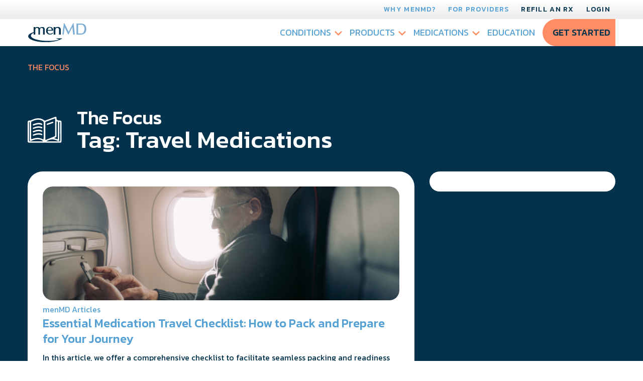

--- FILE ---
content_type: text/html; charset=UTF-8
request_url: https://menmd.com/tag/travel-medications/
body_size: 30270
content:
<!doctype html>
<html lang="en-US">

<head><meta charset="UTF-8"><script>if(navigator.userAgent.match(/MSIE|Internet Explorer/i)||navigator.userAgent.match(/Trident\/7\..*?rv:11/i)){var href=document.location.href;if(!href.match(/[?&]nowprocket/)){if(href.indexOf("?")==-1){if(href.indexOf("#")==-1){document.location.href=href+"?nowprocket=1"}else{document.location.href=href.replace("#","?nowprocket=1#")}}else{if(href.indexOf("#")==-1){document.location.href=href+"&nowprocket=1"}else{document.location.href=href.replace("#","&nowprocket=1#")}}}}</script><script>(()=>{class RocketLazyLoadScripts{constructor(){this.v="2.0.4",this.userEvents=["keydown","keyup","mousedown","mouseup","mousemove","mouseover","mouseout","touchmove","touchstart","touchend","touchcancel","wheel","click","dblclick","input"],this.attributeEvents=["onblur","onclick","oncontextmenu","ondblclick","onfocus","onmousedown","onmouseenter","onmouseleave","onmousemove","onmouseout","onmouseover","onmouseup","onmousewheel","onscroll","onsubmit"]}async t(){this.i(),this.o(),/iP(ad|hone)/.test(navigator.userAgent)&&this.h(),this.u(),this.l(this),this.m(),this.k(this),this.p(this),this._(),await Promise.all([this.R(),this.L()]),this.lastBreath=Date.now(),this.S(this),this.P(),this.D(),this.O(),this.M(),await this.C(this.delayedScripts.normal),await this.C(this.delayedScripts.defer),await this.C(this.delayedScripts.async),await this.T(),await this.F(),await this.j(),await this.A(),window.dispatchEvent(new Event("rocket-allScriptsLoaded")),this.everythingLoaded=!0,this.lastTouchEnd&&await new Promise(t=>setTimeout(t,500-Date.now()+this.lastTouchEnd)),this.I(),this.H(),this.U(),this.W()}i(){this.CSPIssue=sessionStorage.getItem("rocketCSPIssue"),document.addEventListener("securitypolicyviolation",t=>{this.CSPIssue||"script-src-elem"!==t.violatedDirective||"data"!==t.blockedURI||(this.CSPIssue=!0,sessionStorage.setItem("rocketCSPIssue",!0))},{isRocket:!0})}o(){window.addEventListener("pageshow",t=>{this.persisted=t.persisted,this.realWindowLoadedFired=!0},{isRocket:!0}),window.addEventListener("pagehide",()=>{this.onFirstUserAction=null},{isRocket:!0})}h(){let t;function e(e){t=e}window.addEventListener("touchstart",e,{isRocket:!0}),window.addEventListener("touchend",function i(o){o.changedTouches[0]&&t.changedTouches[0]&&Math.abs(o.changedTouches[0].pageX-t.changedTouches[0].pageX)<10&&Math.abs(o.changedTouches[0].pageY-t.changedTouches[0].pageY)<10&&o.timeStamp-t.timeStamp<200&&(window.removeEventListener("touchstart",e,{isRocket:!0}),window.removeEventListener("touchend",i,{isRocket:!0}),"INPUT"===o.target.tagName&&"text"===o.target.type||(o.target.dispatchEvent(new TouchEvent("touchend",{target:o.target,bubbles:!0})),o.target.dispatchEvent(new MouseEvent("mouseover",{target:o.target,bubbles:!0})),o.target.dispatchEvent(new PointerEvent("click",{target:o.target,bubbles:!0,cancelable:!0,detail:1,clientX:o.changedTouches[0].clientX,clientY:o.changedTouches[0].clientY})),event.preventDefault()))},{isRocket:!0})}q(t){this.userActionTriggered||("mousemove"!==t.type||this.firstMousemoveIgnored?"keyup"===t.type||"mouseover"===t.type||"mouseout"===t.type||(this.userActionTriggered=!0,this.onFirstUserAction&&this.onFirstUserAction()):this.firstMousemoveIgnored=!0),"click"===t.type&&t.preventDefault(),t.stopPropagation(),t.stopImmediatePropagation(),"touchstart"===this.lastEvent&&"touchend"===t.type&&(this.lastTouchEnd=Date.now()),"click"===t.type&&(this.lastTouchEnd=0),this.lastEvent=t.type,t.composedPath&&t.composedPath()[0].getRootNode()instanceof ShadowRoot&&(t.rocketTarget=t.composedPath()[0]),this.savedUserEvents.push(t)}u(){this.savedUserEvents=[],this.userEventHandler=this.q.bind(this),this.userEvents.forEach(t=>window.addEventListener(t,this.userEventHandler,{passive:!1,isRocket:!0})),document.addEventListener("visibilitychange",this.userEventHandler,{isRocket:!0})}U(){this.userEvents.forEach(t=>window.removeEventListener(t,this.userEventHandler,{passive:!1,isRocket:!0})),document.removeEventListener("visibilitychange",this.userEventHandler,{isRocket:!0}),this.savedUserEvents.forEach(t=>{(t.rocketTarget||t.target).dispatchEvent(new window[t.constructor.name](t.type,t))})}m(){const t="return false",e=Array.from(this.attributeEvents,t=>"data-rocket-"+t),i="["+this.attributeEvents.join("],[")+"]",o="[data-rocket-"+this.attributeEvents.join("],[data-rocket-")+"]",s=(e,i,o)=>{o&&o!==t&&(e.setAttribute("data-rocket-"+i,o),e["rocket"+i]=new Function("event",o),e.setAttribute(i,t))};new MutationObserver(t=>{for(const n of t)"attributes"===n.type&&(n.attributeName.startsWith("data-rocket-")||this.everythingLoaded?n.attributeName.startsWith("data-rocket-")&&this.everythingLoaded&&this.N(n.target,n.attributeName.substring(12)):s(n.target,n.attributeName,n.target.getAttribute(n.attributeName))),"childList"===n.type&&n.addedNodes.forEach(t=>{if(t.nodeType===Node.ELEMENT_NODE)if(this.everythingLoaded)for(const i of[t,...t.querySelectorAll(o)])for(const t of i.getAttributeNames())e.includes(t)&&this.N(i,t.substring(12));else for(const e of[t,...t.querySelectorAll(i)])for(const t of e.getAttributeNames())this.attributeEvents.includes(t)&&s(e,t,e.getAttribute(t))})}).observe(document,{subtree:!0,childList:!0,attributeFilter:[...this.attributeEvents,...e]})}I(){this.attributeEvents.forEach(t=>{document.querySelectorAll("[data-rocket-"+t+"]").forEach(e=>{this.N(e,t)})})}N(t,e){const i=t.getAttribute("data-rocket-"+e);i&&(t.setAttribute(e,i),t.removeAttribute("data-rocket-"+e))}k(t){Object.defineProperty(HTMLElement.prototype,"onclick",{get(){return this.rocketonclick||null},set(e){this.rocketonclick=e,this.setAttribute(t.everythingLoaded?"onclick":"data-rocket-onclick","this.rocketonclick(event)")}})}S(t){function e(e,i){let o=e[i];e[i]=null,Object.defineProperty(e,i,{get:()=>o,set(s){t.everythingLoaded?o=s:e["rocket"+i]=o=s}})}e(document,"onreadystatechange"),e(window,"onload"),e(window,"onpageshow");try{Object.defineProperty(document,"readyState",{get:()=>t.rocketReadyState,set(e){t.rocketReadyState=e},configurable:!0}),document.readyState="loading"}catch(t){console.log("WPRocket DJE readyState conflict, bypassing")}}l(t){this.originalAddEventListener=EventTarget.prototype.addEventListener,this.originalRemoveEventListener=EventTarget.prototype.removeEventListener,this.savedEventListeners=[],EventTarget.prototype.addEventListener=function(e,i,o){o&&o.isRocket||!t.B(e,this)&&!t.userEvents.includes(e)||t.B(e,this)&&!t.userActionTriggered||e.startsWith("rocket-")||t.everythingLoaded?t.originalAddEventListener.call(this,e,i,o):(t.savedEventListeners.push({target:this,remove:!1,type:e,func:i,options:o}),"mouseenter"!==e&&"mouseleave"!==e||t.originalAddEventListener.call(this,e,t.savedUserEvents.push,o))},EventTarget.prototype.removeEventListener=function(e,i,o){o&&o.isRocket||!t.B(e,this)&&!t.userEvents.includes(e)||t.B(e,this)&&!t.userActionTriggered||e.startsWith("rocket-")||t.everythingLoaded?t.originalRemoveEventListener.call(this,e,i,o):t.savedEventListeners.push({target:this,remove:!0,type:e,func:i,options:o})}}J(t,e){this.savedEventListeners=this.savedEventListeners.filter(i=>{let o=i.type,s=i.target||window;return e!==o||t!==s||(this.B(o,s)&&(i.type="rocket-"+o),this.$(i),!1)})}H(){EventTarget.prototype.addEventListener=this.originalAddEventListener,EventTarget.prototype.removeEventListener=this.originalRemoveEventListener,this.savedEventListeners.forEach(t=>this.$(t))}$(t){t.remove?this.originalRemoveEventListener.call(t.target,t.type,t.func,t.options):this.originalAddEventListener.call(t.target,t.type,t.func,t.options)}p(t){let e;function i(e){return t.everythingLoaded?e:e.split(" ").map(t=>"load"===t||t.startsWith("load.")?"rocket-jquery-load":t).join(" ")}function o(o){function s(e){const s=o.fn[e];o.fn[e]=o.fn.init.prototype[e]=function(){return this[0]===window&&t.userActionTriggered&&("string"==typeof arguments[0]||arguments[0]instanceof String?arguments[0]=i(arguments[0]):"object"==typeof arguments[0]&&Object.keys(arguments[0]).forEach(t=>{const e=arguments[0][t];delete arguments[0][t],arguments[0][i(t)]=e})),s.apply(this,arguments),this}}if(o&&o.fn&&!t.allJQueries.includes(o)){const e={DOMContentLoaded:[],"rocket-DOMContentLoaded":[]};for(const t in e)document.addEventListener(t,()=>{e[t].forEach(t=>t())},{isRocket:!0});o.fn.ready=o.fn.init.prototype.ready=function(i){function s(){parseInt(o.fn.jquery)>2?setTimeout(()=>i.bind(document)(o)):i.bind(document)(o)}return"function"==typeof i&&(t.realDomReadyFired?!t.userActionTriggered||t.fauxDomReadyFired?s():e["rocket-DOMContentLoaded"].push(s):e.DOMContentLoaded.push(s)),o([])},s("on"),s("one"),s("off"),t.allJQueries.push(o)}e=o}t.allJQueries=[],o(window.jQuery),Object.defineProperty(window,"jQuery",{get:()=>e,set(t){o(t)}})}P(){const t=new Map;document.write=document.writeln=function(e){const i=document.currentScript,o=document.createRange(),s=i.parentElement;let n=t.get(i);void 0===n&&(n=i.nextSibling,t.set(i,n));const c=document.createDocumentFragment();o.setStart(c,0),c.appendChild(o.createContextualFragment(e)),s.insertBefore(c,n)}}async R(){return new Promise(t=>{this.userActionTriggered?t():this.onFirstUserAction=t})}async L(){return new Promise(t=>{document.addEventListener("DOMContentLoaded",()=>{this.realDomReadyFired=!0,t()},{isRocket:!0})})}async j(){return this.realWindowLoadedFired?Promise.resolve():new Promise(t=>{window.addEventListener("load",t,{isRocket:!0})})}M(){this.pendingScripts=[];this.scriptsMutationObserver=new MutationObserver(t=>{for(const e of t)e.addedNodes.forEach(t=>{"SCRIPT"!==t.tagName||t.noModule||t.isWPRocket||this.pendingScripts.push({script:t,promise:new Promise(e=>{const i=()=>{const i=this.pendingScripts.findIndex(e=>e.script===t);i>=0&&this.pendingScripts.splice(i,1),e()};t.addEventListener("load",i,{isRocket:!0}),t.addEventListener("error",i,{isRocket:!0}),setTimeout(i,1e3)})})})}),this.scriptsMutationObserver.observe(document,{childList:!0,subtree:!0})}async F(){await this.X(),this.pendingScripts.length?(await this.pendingScripts[0].promise,await this.F()):this.scriptsMutationObserver.disconnect()}D(){this.delayedScripts={normal:[],async:[],defer:[]},document.querySelectorAll("script[type$=rocketlazyloadscript]").forEach(t=>{t.hasAttribute("data-rocket-src")?t.hasAttribute("async")&&!1!==t.async?this.delayedScripts.async.push(t):t.hasAttribute("defer")&&!1!==t.defer||"module"===t.getAttribute("data-rocket-type")?this.delayedScripts.defer.push(t):this.delayedScripts.normal.push(t):this.delayedScripts.normal.push(t)})}async _(){await this.L();let t=[];document.querySelectorAll("script[type$=rocketlazyloadscript][data-rocket-src]").forEach(e=>{let i=e.getAttribute("data-rocket-src");if(i&&!i.startsWith("data:")){i.startsWith("//")&&(i=location.protocol+i);try{const o=new URL(i).origin;o!==location.origin&&t.push({src:o,crossOrigin:e.crossOrigin||"module"===e.getAttribute("data-rocket-type")})}catch(t){}}}),t=[...new Map(t.map(t=>[JSON.stringify(t),t])).values()],this.Y(t,"preconnect")}async G(t){if(await this.K(),!0!==t.noModule||!("noModule"in HTMLScriptElement.prototype))return new Promise(e=>{let i;function o(){(i||t).setAttribute("data-rocket-status","executed"),e()}try{if(navigator.userAgent.includes("Firefox/")||""===navigator.vendor||this.CSPIssue)i=document.createElement("script"),[...t.attributes].forEach(t=>{let e=t.nodeName;"type"!==e&&("data-rocket-type"===e&&(e="type"),"data-rocket-src"===e&&(e="src"),i.setAttribute(e,t.nodeValue))}),t.text&&(i.text=t.text),t.nonce&&(i.nonce=t.nonce),i.hasAttribute("src")?(i.addEventListener("load",o,{isRocket:!0}),i.addEventListener("error",()=>{i.setAttribute("data-rocket-status","failed-network"),e()},{isRocket:!0}),setTimeout(()=>{i.isConnected||e()},1)):(i.text=t.text,o()),i.isWPRocket=!0,t.parentNode.replaceChild(i,t);else{const i=t.getAttribute("data-rocket-type"),s=t.getAttribute("data-rocket-src");i?(t.type=i,t.removeAttribute("data-rocket-type")):t.removeAttribute("type"),t.addEventListener("load",o,{isRocket:!0}),t.addEventListener("error",i=>{this.CSPIssue&&i.target.src.startsWith("data:")?(console.log("WPRocket: CSP fallback activated"),t.removeAttribute("src"),this.G(t).then(e)):(t.setAttribute("data-rocket-status","failed-network"),e())},{isRocket:!0}),s?(t.fetchPriority="high",t.removeAttribute("data-rocket-src"),t.src=s):t.src="data:text/javascript;base64,"+window.btoa(unescape(encodeURIComponent(t.text)))}}catch(i){t.setAttribute("data-rocket-status","failed-transform"),e()}});t.setAttribute("data-rocket-status","skipped")}async C(t){const e=t.shift();return e?(e.isConnected&&await this.G(e),this.C(t)):Promise.resolve()}O(){this.Y([...this.delayedScripts.normal,...this.delayedScripts.defer,...this.delayedScripts.async],"preload")}Y(t,e){this.trash=this.trash||[];let i=!0;var o=document.createDocumentFragment();t.forEach(t=>{const s=t.getAttribute&&t.getAttribute("data-rocket-src")||t.src;if(s&&!s.startsWith("data:")){const n=document.createElement("link");n.href=s,n.rel=e,"preconnect"!==e&&(n.as="script",n.fetchPriority=i?"high":"low"),t.getAttribute&&"module"===t.getAttribute("data-rocket-type")&&(n.crossOrigin=!0),t.crossOrigin&&(n.crossOrigin=t.crossOrigin),t.integrity&&(n.integrity=t.integrity),t.nonce&&(n.nonce=t.nonce),o.appendChild(n),this.trash.push(n),i=!1}}),document.head.appendChild(o)}W(){this.trash.forEach(t=>t.remove())}async T(){try{document.readyState="interactive"}catch(t){}this.fauxDomReadyFired=!0;try{await this.K(),this.J(document,"readystatechange"),document.dispatchEvent(new Event("rocket-readystatechange")),await this.K(),document.rocketonreadystatechange&&document.rocketonreadystatechange(),await this.K(),this.J(document,"DOMContentLoaded"),document.dispatchEvent(new Event("rocket-DOMContentLoaded")),await this.K(),this.J(window,"DOMContentLoaded"),window.dispatchEvent(new Event("rocket-DOMContentLoaded"))}catch(t){console.error(t)}}async A(){try{document.readyState="complete"}catch(t){}try{await this.K(),this.J(document,"readystatechange"),document.dispatchEvent(new Event("rocket-readystatechange")),await this.K(),document.rocketonreadystatechange&&document.rocketonreadystatechange(),await this.K(),this.J(window,"load"),window.dispatchEvent(new Event("rocket-load")),await this.K(),window.rocketonload&&window.rocketonload(),await this.K(),this.allJQueries.forEach(t=>t(window).trigger("rocket-jquery-load")),await this.K(),this.J(window,"pageshow");const t=new Event("rocket-pageshow");t.persisted=this.persisted,window.dispatchEvent(t),await this.K(),window.rocketonpageshow&&window.rocketonpageshow({persisted:this.persisted})}catch(t){console.error(t)}}async K(){Date.now()-this.lastBreath>45&&(await this.X(),this.lastBreath=Date.now())}async X(){return document.hidden?new Promise(t=>setTimeout(t)):new Promise(t=>requestAnimationFrame(t))}B(t,e){return e===document&&"readystatechange"===t||(e===document&&"DOMContentLoaded"===t||(e===window&&"DOMContentLoaded"===t||(e===window&&"load"===t||e===window&&"pageshow"===t)))}static run(){(new RocketLazyLoadScripts).t()}}RocketLazyLoadScripts.run()})();</script>
  
  <meta name="viewport" content="width=device-width, initial-scale=1">
  <link rel="profile" href="https://gmpg.org/xfn/11">

  <link rel="preconnect" href="https://fonts.googleapis.com">
  <link rel="preconnect" href="https://fonts.gstatic.com" crossorigin>
  
  <script type="rocketlazyloadscript" data-rocket-src="https://kit.fontawesome.com/a086a362d7.js" crossorigin="anonymous"></script>

  <meta name='robots' content='index, follow, max-image-preview:large, max-snippet:-1, max-video-preview:-1' />
	<style>img:is([sizes="auto" i], [sizes^="auto," i]) { contain-intrinsic-size: 3000px 1500px }</style>
	
	<!-- This site is optimized with the Yoast SEO plugin v26.3 - https://yoast.com/wordpress/plugins/seo/ -->
	<title>Travel Medications Archives - menMD</title>
<link crossorigin data-rocket-preconnect href="https://fonts.googleapis.com" rel="preconnect">
<link crossorigin data-rocket-preconnect href="https://cdn.menmd.com" rel="preconnect">
<link crossorigin data-rocket-preconnect href="https://cdn.trustindex.io" rel="preconnect">
<link data-rocket-preload as="style" href="https://fonts.googleapis.com/css2?family=Kanit:ital,wght@0,300;0,400;0,500;0,600;1,500&#038;family=Montserrat:wght@400;500;700&#038;display=swap" rel="preload">
<link href="https://fonts.googleapis.com/css2?family=Kanit:ital,wght@0,300;0,400;0,500;0,600;1,500&#038;family=Montserrat:wght@400;500;700&#038;display=swap" media="print" onload="this.media=&#039;all&#039;" rel="stylesheet">
<noscript><link rel="stylesheet" href="https://fonts.googleapis.com/css2?family=Kanit:ital,wght@0,300;0,400;0,500;0,600;1,500&#038;family=Montserrat:wght@400;500;700&#038;display=swap"></noscript><link rel="preload" data-rocket-preload as="image" href="https://cdn.menmd.com/wp-content/uploads/2023/08/14152546/Essential-Medication-Travel-Checklist.jpg" imagesrcset="https://cdn.menmd.com/wp-content/uploads/2023/08/14152546/Essential-Medication-Travel-Checklist.jpg 2500w, https://cdn.menmd.com/wp-content/uploads/2023/08/14152546/Essential-Medication-Travel-Checklist-300x96.jpg 300w, https://cdn.menmd.com/wp-content/uploads/2023/08/14152546/Essential-Medication-Travel-Checklist-1024x328.jpg 1024w, https://cdn.menmd.com/wp-content/uploads/2023/08/14152546/Essential-Medication-Travel-Checklist-768x246.jpg 768w, https://cdn.menmd.com/wp-content/uploads/2023/08/14152546/Essential-Medication-Travel-Checklist-1536x492.jpg 1536w, https://cdn.menmd.com/wp-content/uploads/2023/08/14152546/Essential-Medication-Travel-Checklist-2048x655.jpg 2048w" imagesizes="(max-width: 2500px) 100vw, 2500px" fetchpriority="high">
	<link rel="canonical" href="https://menmd.com/tag/travel-medications/" />
	<meta property="og:locale" content="en_US" />
	<meta property="og:type" content="article" />
	<meta property="og:title" content="Travel Medications Archives - menMD" />
	<meta property="og:url" content="https://menmd.com/tag/travel-medications/" />
	<meta property="og:site_name" content="menMD" />
	<meta name="twitter:card" content="summary_large_image" />
	<script type="application/ld+json" class="yoast-schema-graph">{"@context":"https://schema.org","@graph":[{"@type":"CollectionPage","@id":"https://menmd.com/tag/travel-medications/","url":"https://menmd.com/tag/travel-medications/","name":"Travel Medications Archives - menMD","isPartOf":{"@id":"https://menmd.com/#website"},"primaryImageOfPage":{"@id":"https://menmd.com/tag/travel-medications/#primaryimage"},"image":{"@id":"https://menmd.com/tag/travel-medications/#primaryimage"},"thumbnailUrl":"https://cdn.menmd.com/wp-content/uploads/2023/08/14152546/Essential-Medication-Travel-Checklist.jpg","breadcrumb":{"@id":"https://menmd.com/tag/travel-medications/#breadcrumb"},"inLanguage":"en-US"},{"@type":"ImageObject","inLanguage":"en-US","@id":"https://menmd.com/tag/travel-medications/#primaryimage","url":"https://cdn.menmd.com/wp-content/uploads/2023/08/14152546/Essential-Medication-Travel-Checklist.jpg","contentUrl":"https://cdn.menmd.com/wp-content/uploads/2023/08/14152546/Essential-Medication-Travel-Checklist.jpg","width":2500,"height":800},{"@type":"BreadcrumbList","@id":"https://menmd.com/tag/travel-medications/#breadcrumb","itemListElement":[{"@type":"ListItem","position":1,"name":"Home","item":"https://menmd.com/"},{"@type":"ListItem","position":2,"name":"Travel Medications"}]},{"@type":"WebSite","@id":"https://menmd.com/#website","url":"https://menmd.com/","name":"menMD","description":"Men&#039;s Health, Erectile Dysfunction, ED Treatment Services","publisher":{"@id":"https://menmd.com/#organization"},"alternateName":"menmd","potentialAction":[{"@type":"SearchAction","target":{"@type":"EntryPoint","urlTemplate":"https://menmd.com/?s={search_term_string}"},"query-input":{"@type":"PropertyValueSpecification","valueRequired":true,"valueName":"search_term_string"}}],"inLanguage":"en-US"},{"@type":"Organization","@id":"https://menmd.com/#organization","name":"menMD","alternateName":"menmd","url":"https://menmd.com/","logo":{"@type":"ImageObject","inLanguage":"en-US","@id":"https://menmd.com/#/schema/logo/image/","url":"https://cdn.menmd.com/wp-content/uploads/2022/07/09145717/menMDLogo_Updated-01.png","contentUrl":"https://cdn.menmd.com/wp-content/uploads/2022/07/09145717/menMDLogo_Updated-01.png","width":8001,"height":4501,"caption":"menMD"},"image":{"@id":"https://menmd.com/#/schema/logo/image/"}}]}</script>
	<!-- / Yoast SEO plugin. -->


<link rel='dns-prefetch' href='//player.vimeo.com' />
<link rel='dns-prefetch' href='//kit.fontawesome.com' />
<link href='https://fonts.gstatic.com' crossorigin rel='preconnect' />
<link rel="alternate" type="application/rss+xml" title="menMD &raquo; Feed" href="https://menmd.com/feed/" />
<link rel="alternate" type="application/rss+xml" title="menMD &raquo; Comments Feed" href="https://menmd.com/comments/feed/" />
<link rel="alternate" type="application/rss+xml" title="menMD &raquo; Travel Medications Tag Feed" href="https://menmd.com/tag/travel-medications/feed/" />
<style id='wp-emoji-styles-inline-css'>

	img.wp-smiley, img.emoji {
		display: inline !important;
		border: none !important;
		box-shadow: none !important;
		height: 1em !important;
		width: 1em !important;
		margin: 0 0.07em !important;
		vertical-align: -0.1em !important;
		background: none !important;
		padding: 0 !important;
	}
</style>
<link rel='stylesheet' id='wp-block-library-css' href='https://menmd.com/wp-includes/css/dist/block-library/style.min.css?ver=6.8.3' media='all' />
<style id='classic-theme-styles-inline-css'>
/*! This file is auto-generated */
.wp-block-button__link{color:#fff;background-color:#32373c;border-radius:9999px;box-shadow:none;text-decoration:none;padding:calc(.667em + 2px) calc(1.333em + 2px);font-size:1.125em}.wp-block-file__button{background:#32373c;color:#fff;text-decoration:none}
</style>
<style id='font-awesome-svg-styles-default-inline-css'>
.svg-inline--fa {
  display: inline-block;
  height: 1em;
  overflow: visible;
  vertical-align: -.125em;
}
</style>
<link rel='stylesheet' id='font-awesome-svg-styles-css' href='https://menmd.com/wp-content/uploads/font-awesome/v6.7.2/css/svg-with-js.css' media='all' />
<style id='font-awesome-svg-styles-inline-css'>
   .wp-block-font-awesome-icon svg::before,
   .wp-rich-text-font-awesome-icon svg::before {content: unset;}
</style>
<style id='global-styles-inline-css'>
:root{--wp--preset--aspect-ratio--square: 1;--wp--preset--aspect-ratio--4-3: 4/3;--wp--preset--aspect-ratio--3-4: 3/4;--wp--preset--aspect-ratio--3-2: 3/2;--wp--preset--aspect-ratio--2-3: 2/3;--wp--preset--aspect-ratio--16-9: 16/9;--wp--preset--aspect-ratio--9-16: 9/16;--wp--preset--color--black: #000000;--wp--preset--color--cyan-bluish-gray: #abb8c3;--wp--preset--color--white: #ffffff;--wp--preset--color--pale-pink: #f78da7;--wp--preset--color--vivid-red: #cf2e2e;--wp--preset--color--luminous-vivid-orange: #ff6900;--wp--preset--color--luminous-vivid-amber: #fcb900;--wp--preset--color--light-green-cyan: #7bdcb5;--wp--preset--color--vivid-green-cyan: #00d084;--wp--preset--color--pale-cyan-blue: #8ed1fc;--wp--preset--color--vivid-cyan-blue: #0693e3;--wp--preset--color--vivid-purple: #9b51e0;--wp--preset--color--peach: #ff8c64;--wp--preset--color--lightblue: #9edffd;--wp--preset--color--darkblue: #03324c;--wp--preset--gradient--vivid-cyan-blue-to-vivid-purple: linear-gradient(135deg,rgba(6,147,227,1) 0%,rgb(155,81,224) 100%);--wp--preset--gradient--light-green-cyan-to-vivid-green-cyan: linear-gradient(135deg,rgb(122,220,180) 0%,rgb(0,208,130) 100%);--wp--preset--gradient--luminous-vivid-amber-to-luminous-vivid-orange: linear-gradient(135deg,rgba(252,185,0,1) 0%,rgba(255,105,0,1) 100%);--wp--preset--gradient--luminous-vivid-orange-to-vivid-red: linear-gradient(135deg,rgba(255,105,0,1) 0%,rgb(207,46,46) 100%);--wp--preset--gradient--very-light-gray-to-cyan-bluish-gray: linear-gradient(135deg,rgb(238,238,238) 0%,rgb(169,184,195) 100%);--wp--preset--gradient--cool-to-warm-spectrum: linear-gradient(135deg,rgb(74,234,220) 0%,rgb(151,120,209) 20%,rgb(207,42,186) 40%,rgb(238,44,130) 60%,rgb(251,105,98) 80%,rgb(254,248,76) 100%);--wp--preset--gradient--blush-light-purple: linear-gradient(135deg,rgb(255,206,236) 0%,rgb(152,150,240) 100%);--wp--preset--gradient--blush-bordeaux: linear-gradient(135deg,rgb(254,205,165) 0%,rgb(254,45,45) 50%,rgb(107,0,62) 100%);--wp--preset--gradient--luminous-dusk: linear-gradient(135deg,rgb(255,203,112) 0%,rgb(199,81,192) 50%,rgb(65,88,208) 100%);--wp--preset--gradient--pale-ocean: linear-gradient(135deg,rgb(255,245,203) 0%,rgb(182,227,212) 50%,rgb(51,167,181) 100%);--wp--preset--gradient--electric-grass: linear-gradient(135deg,rgb(202,248,128) 0%,rgb(113,206,126) 100%);--wp--preset--gradient--midnight: linear-gradient(135deg,rgb(2,3,129) 0%,rgb(40,116,252) 100%);--wp--preset--font-size--small: 13px;--wp--preset--font-size--medium: 18px;--wp--preset--font-size--large: 36px;--wp--preset--font-size--x-large: 42px;--wp--preset--font-size--normal: 16px;--wp--preset--spacing--20: 0.44rem;--wp--preset--spacing--30: 0.67rem;--wp--preset--spacing--40: 1rem;--wp--preset--spacing--50: 1.5rem;--wp--preset--spacing--60: 2.25rem;--wp--preset--spacing--70: 3.38rem;--wp--preset--spacing--80: 5.06rem;--wp--preset--shadow--natural: 6px 6px 9px rgba(0, 0, 0, 0.2);--wp--preset--shadow--deep: 12px 12px 50px rgba(0, 0, 0, 0.4);--wp--preset--shadow--sharp: 6px 6px 0px rgba(0, 0, 0, 0.2);--wp--preset--shadow--outlined: 6px 6px 0px -3px rgba(255, 255, 255, 1), 6px 6px rgba(0, 0, 0, 1);--wp--preset--shadow--crisp: 6px 6px 0px rgba(0, 0, 0, 1);}:where(.is-layout-flex){gap: 0.5em;}:where(.is-layout-grid){gap: 0.5em;}body .is-layout-flex{display: flex;}.is-layout-flex{flex-wrap: wrap;align-items: center;}.is-layout-flex > :is(*, div){margin: 0;}body .is-layout-grid{display: grid;}.is-layout-grid > :is(*, div){margin: 0;}:where(.wp-block-columns.is-layout-flex){gap: 2em;}:where(.wp-block-columns.is-layout-grid){gap: 2em;}:where(.wp-block-post-template.is-layout-flex){gap: 1.25em;}:where(.wp-block-post-template.is-layout-grid){gap: 1.25em;}.has-black-color{color: var(--wp--preset--color--black) !important;}.has-cyan-bluish-gray-color{color: var(--wp--preset--color--cyan-bluish-gray) !important;}.has-white-color{color: var(--wp--preset--color--white) !important;}.has-pale-pink-color{color: var(--wp--preset--color--pale-pink) !important;}.has-vivid-red-color{color: var(--wp--preset--color--vivid-red) !important;}.has-luminous-vivid-orange-color{color: var(--wp--preset--color--luminous-vivid-orange) !important;}.has-luminous-vivid-amber-color{color: var(--wp--preset--color--luminous-vivid-amber) !important;}.has-light-green-cyan-color{color: var(--wp--preset--color--light-green-cyan) !important;}.has-vivid-green-cyan-color{color: var(--wp--preset--color--vivid-green-cyan) !important;}.has-pale-cyan-blue-color{color: var(--wp--preset--color--pale-cyan-blue) !important;}.has-vivid-cyan-blue-color{color: var(--wp--preset--color--vivid-cyan-blue) !important;}.has-vivid-purple-color{color: var(--wp--preset--color--vivid-purple) !important;}.has-black-background-color{background-color: var(--wp--preset--color--black) !important;}.has-cyan-bluish-gray-background-color{background-color: var(--wp--preset--color--cyan-bluish-gray) !important;}.has-white-background-color{background-color: var(--wp--preset--color--white) !important;}.has-pale-pink-background-color{background-color: var(--wp--preset--color--pale-pink) !important;}.has-vivid-red-background-color{background-color: var(--wp--preset--color--vivid-red) !important;}.has-luminous-vivid-orange-background-color{background-color: var(--wp--preset--color--luminous-vivid-orange) !important;}.has-luminous-vivid-amber-background-color{background-color: var(--wp--preset--color--luminous-vivid-amber) !important;}.has-light-green-cyan-background-color{background-color: var(--wp--preset--color--light-green-cyan) !important;}.has-vivid-green-cyan-background-color{background-color: var(--wp--preset--color--vivid-green-cyan) !important;}.has-pale-cyan-blue-background-color{background-color: var(--wp--preset--color--pale-cyan-blue) !important;}.has-vivid-cyan-blue-background-color{background-color: var(--wp--preset--color--vivid-cyan-blue) !important;}.has-vivid-purple-background-color{background-color: var(--wp--preset--color--vivid-purple) !important;}.has-black-border-color{border-color: var(--wp--preset--color--black) !important;}.has-cyan-bluish-gray-border-color{border-color: var(--wp--preset--color--cyan-bluish-gray) !important;}.has-white-border-color{border-color: var(--wp--preset--color--white) !important;}.has-pale-pink-border-color{border-color: var(--wp--preset--color--pale-pink) !important;}.has-vivid-red-border-color{border-color: var(--wp--preset--color--vivid-red) !important;}.has-luminous-vivid-orange-border-color{border-color: var(--wp--preset--color--luminous-vivid-orange) !important;}.has-luminous-vivid-amber-border-color{border-color: var(--wp--preset--color--luminous-vivid-amber) !important;}.has-light-green-cyan-border-color{border-color: var(--wp--preset--color--light-green-cyan) !important;}.has-vivid-green-cyan-border-color{border-color: var(--wp--preset--color--vivid-green-cyan) !important;}.has-pale-cyan-blue-border-color{border-color: var(--wp--preset--color--pale-cyan-blue) !important;}.has-vivid-cyan-blue-border-color{border-color: var(--wp--preset--color--vivid-cyan-blue) !important;}.has-vivid-purple-border-color{border-color: var(--wp--preset--color--vivid-purple) !important;}.has-vivid-cyan-blue-to-vivid-purple-gradient-background{background: var(--wp--preset--gradient--vivid-cyan-blue-to-vivid-purple) !important;}.has-light-green-cyan-to-vivid-green-cyan-gradient-background{background: var(--wp--preset--gradient--light-green-cyan-to-vivid-green-cyan) !important;}.has-luminous-vivid-amber-to-luminous-vivid-orange-gradient-background{background: var(--wp--preset--gradient--luminous-vivid-amber-to-luminous-vivid-orange) !important;}.has-luminous-vivid-orange-to-vivid-red-gradient-background{background: var(--wp--preset--gradient--luminous-vivid-orange-to-vivid-red) !important;}.has-very-light-gray-to-cyan-bluish-gray-gradient-background{background: var(--wp--preset--gradient--very-light-gray-to-cyan-bluish-gray) !important;}.has-cool-to-warm-spectrum-gradient-background{background: var(--wp--preset--gradient--cool-to-warm-spectrum) !important;}.has-blush-light-purple-gradient-background{background: var(--wp--preset--gradient--blush-light-purple) !important;}.has-blush-bordeaux-gradient-background{background: var(--wp--preset--gradient--blush-bordeaux) !important;}.has-luminous-dusk-gradient-background{background: var(--wp--preset--gradient--luminous-dusk) !important;}.has-pale-ocean-gradient-background{background: var(--wp--preset--gradient--pale-ocean) !important;}.has-electric-grass-gradient-background{background: var(--wp--preset--gradient--electric-grass) !important;}.has-midnight-gradient-background{background: var(--wp--preset--gradient--midnight) !important;}.has-small-font-size{font-size: var(--wp--preset--font-size--small) !important;}.has-medium-font-size{font-size: var(--wp--preset--font-size--medium) !important;}.has-large-font-size{font-size: var(--wp--preset--font-size--large) !important;}.has-x-large-font-size{font-size: var(--wp--preset--font-size--x-large) !important;}
:where(.wp-block-post-template.is-layout-flex){gap: 1.25em;}:where(.wp-block-post-template.is-layout-grid){gap: 1.25em;}
:where(.wp-block-columns.is-layout-flex){gap: 2em;}:where(.wp-block-columns.is-layout-grid){gap: 2em;}
:root :where(.wp-block-pullquote){font-size: 1.5em;line-height: 1.6;}
</style>
<link rel='stylesheet' id='menmd-style-css' href='https://menmd.com/wp-content/themes/menmd/style.css?ver=1.28.90' media='all' />
<link rel='stylesheet' id='lightgallery-css-css' href='https://menmd.com/wp-content/themes/menmd/library/css/lightgallery-bundle.min.css?ver=1.28.90' media='all' />
<link rel='stylesheet' id='moove_gdpr_frontend-css' href='https://menmd.com/wp-content/plugins/gdpr-cookie-compliance/dist/styles/gdpr-main-nf.css?ver=5.0.9' media='all' />
<style id='moove_gdpr_frontend-inline-css'>
				#moove_gdpr_cookie_modal .moove-gdpr-modal-content .moove-gdpr-tab-main h3.tab-title, 
				#moove_gdpr_cookie_modal .moove-gdpr-modal-content .moove-gdpr-tab-main span.tab-title,
				#moove_gdpr_cookie_modal .moove-gdpr-modal-content .moove-gdpr-modal-left-content #moove-gdpr-menu li a, 
				#moove_gdpr_cookie_modal .moove-gdpr-modal-content .moove-gdpr-modal-left-content #moove-gdpr-menu li button,
				#moove_gdpr_cookie_modal .moove-gdpr-modal-content .moove-gdpr-modal-left-content .moove-gdpr-branding-cnt a,
				#moove_gdpr_cookie_modal .moove-gdpr-modal-content .moove-gdpr-modal-footer-content .moove-gdpr-button-holder a.mgbutton, 
				#moove_gdpr_cookie_modal .moove-gdpr-modal-content .moove-gdpr-modal-footer-content .moove-gdpr-button-holder button.mgbutton,
				#moove_gdpr_cookie_modal .cookie-switch .cookie-slider:after, 
				#moove_gdpr_cookie_modal .cookie-switch .slider:after, 
				#moove_gdpr_cookie_modal .switch .cookie-slider:after, 
				#moove_gdpr_cookie_modal .switch .slider:after,
				#moove_gdpr_cookie_info_bar .moove-gdpr-info-bar-container .moove-gdpr-info-bar-content p, 
				#moove_gdpr_cookie_info_bar .moove-gdpr-info-bar-container .moove-gdpr-info-bar-content p a,
				#moove_gdpr_cookie_info_bar .moove-gdpr-info-bar-container .moove-gdpr-info-bar-content a.mgbutton, 
				#moove_gdpr_cookie_info_bar .moove-gdpr-info-bar-container .moove-gdpr-info-bar-content button.mgbutton,
				#moove_gdpr_cookie_modal .moove-gdpr-modal-content .moove-gdpr-tab-main .moove-gdpr-tab-main-content h1, 
				#moove_gdpr_cookie_modal .moove-gdpr-modal-content .moove-gdpr-tab-main .moove-gdpr-tab-main-content h2, 
				#moove_gdpr_cookie_modal .moove-gdpr-modal-content .moove-gdpr-tab-main .moove-gdpr-tab-main-content h3, 
				#moove_gdpr_cookie_modal .moove-gdpr-modal-content .moove-gdpr-tab-main .moove-gdpr-tab-main-content h4, 
				#moove_gdpr_cookie_modal .moove-gdpr-modal-content .moove-gdpr-tab-main .moove-gdpr-tab-main-content h5, 
				#moove_gdpr_cookie_modal .moove-gdpr-modal-content .moove-gdpr-tab-main .moove-gdpr-tab-main-content h6,
				#moove_gdpr_cookie_modal .moove-gdpr-modal-content.moove_gdpr_modal_theme_v2 .moove-gdpr-modal-title .tab-title,
				#moove_gdpr_cookie_modal .moove-gdpr-modal-content.moove_gdpr_modal_theme_v2 .moove-gdpr-tab-main h3.tab-title, 
				#moove_gdpr_cookie_modal .moove-gdpr-modal-content.moove_gdpr_modal_theme_v2 .moove-gdpr-tab-main span.tab-title,
				#moove_gdpr_cookie_modal .moove-gdpr-modal-content.moove_gdpr_modal_theme_v2 .moove-gdpr-branding-cnt a {
					font-weight: inherit				}
			#moove_gdpr_cookie_modal,#moove_gdpr_cookie_info_bar,.gdpr_cookie_settings_shortcode_content{font-family:inherit}#moove_gdpr_save_popup_settings_button{background-color:#373737;color:#fff}#moove_gdpr_save_popup_settings_button:hover{background-color:#000}#moove_gdpr_cookie_info_bar .moove-gdpr-info-bar-container .moove-gdpr-info-bar-content a.mgbutton,#moove_gdpr_cookie_info_bar .moove-gdpr-info-bar-container .moove-gdpr-info-bar-content button.mgbutton{background-color:#56a1d4}#moove_gdpr_cookie_modal .moove-gdpr-modal-content .moove-gdpr-modal-footer-content .moove-gdpr-button-holder a.mgbutton,#moove_gdpr_cookie_modal .moove-gdpr-modal-content .moove-gdpr-modal-footer-content .moove-gdpr-button-holder button.mgbutton,.gdpr_cookie_settings_shortcode_content .gdpr-shr-button.button-green{background-color:#56a1d4;border-color:#56a1d4}#moove_gdpr_cookie_modal .moove-gdpr-modal-content .moove-gdpr-modal-footer-content .moove-gdpr-button-holder a.mgbutton:hover,#moove_gdpr_cookie_modal .moove-gdpr-modal-content .moove-gdpr-modal-footer-content .moove-gdpr-button-holder button.mgbutton:hover,.gdpr_cookie_settings_shortcode_content .gdpr-shr-button.button-green:hover{background-color:#fff;color:#56a1d4}#moove_gdpr_cookie_modal .moove-gdpr-modal-content .moove-gdpr-modal-close i,#moove_gdpr_cookie_modal .moove-gdpr-modal-content .moove-gdpr-modal-close span.gdpr-icon{background-color:#56a1d4;border:1px solid #56a1d4}#moove_gdpr_cookie_info_bar span.moove-gdpr-infobar-allow-all.focus-g,#moove_gdpr_cookie_info_bar span.moove-gdpr-infobar-allow-all:focus,#moove_gdpr_cookie_info_bar button.moove-gdpr-infobar-allow-all.focus-g,#moove_gdpr_cookie_info_bar button.moove-gdpr-infobar-allow-all:focus,#moove_gdpr_cookie_info_bar span.moove-gdpr-infobar-reject-btn.focus-g,#moove_gdpr_cookie_info_bar span.moove-gdpr-infobar-reject-btn:focus,#moove_gdpr_cookie_info_bar button.moove-gdpr-infobar-reject-btn.focus-g,#moove_gdpr_cookie_info_bar button.moove-gdpr-infobar-reject-btn:focus,#moove_gdpr_cookie_info_bar span.change-settings-button.focus-g,#moove_gdpr_cookie_info_bar span.change-settings-button:focus,#moove_gdpr_cookie_info_bar button.change-settings-button.focus-g,#moove_gdpr_cookie_info_bar button.change-settings-button:focus{-webkit-box-shadow:0 0 1px 3px #56a1d4;-moz-box-shadow:0 0 1px 3px #56a1d4;box-shadow:0 0 1px 3px #56a1d4}#moove_gdpr_cookie_modal .moove-gdpr-modal-content .moove-gdpr-modal-close i:hover,#moove_gdpr_cookie_modal .moove-gdpr-modal-content .moove-gdpr-modal-close span.gdpr-icon:hover,#moove_gdpr_cookie_info_bar span[data-href]>u.change-settings-button{color:#56a1d4}#moove_gdpr_cookie_modal .moove-gdpr-modal-content .moove-gdpr-modal-left-content #moove-gdpr-menu li.menu-item-selected a span.gdpr-icon,#moove_gdpr_cookie_modal .moove-gdpr-modal-content .moove-gdpr-modal-left-content #moove-gdpr-menu li.menu-item-selected button span.gdpr-icon{color:inherit}#moove_gdpr_cookie_modal .moove-gdpr-modal-content .moove-gdpr-modal-left-content #moove-gdpr-menu li a span.gdpr-icon,#moove_gdpr_cookie_modal .moove-gdpr-modal-content .moove-gdpr-modal-left-content #moove-gdpr-menu li button span.gdpr-icon{color:inherit}#moove_gdpr_cookie_modal .gdpr-acc-link{line-height:0;font-size:0;color:transparent;position:absolute}#moove_gdpr_cookie_modal .moove-gdpr-modal-content .moove-gdpr-modal-close:hover i,#moove_gdpr_cookie_modal .moove-gdpr-modal-content .moove-gdpr-modal-left-content #moove-gdpr-menu li a,#moove_gdpr_cookie_modal .moove-gdpr-modal-content .moove-gdpr-modal-left-content #moove-gdpr-menu li button,#moove_gdpr_cookie_modal .moove-gdpr-modal-content .moove-gdpr-modal-left-content #moove-gdpr-menu li button i,#moove_gdpr_cookie_modal .moove-gdpr-modal-content .moove-gdpr-modal-left-content #moove-gdpr-menu li a i,#moove_gdpr_cookie_modal .moove-gdpr-modal-content .moove-gdpr-tab-main .moove-gdpr-tab-main-content a:hover,#moove_gdpr_cookie_info_bar.moove-gdpr-dark-scheme .moove-gdpr-info-bar-container .moove-gdpr-info-bar-content a.mgbutton:hover,#moove_gdpr_cookie_info_bar.moove-gdpr-dark-scheme .moove-gdpr-info-bar-container .moove-gdpr-info-bar-content button.mgbutton:hover,#moove_gdpr_cookie_info_bar.moove-gdpr-dark-scheme .moove-gdpr-info-bar-container .moove-gdpr-info-bar-content a:hover,#moove_gdpr_cookie_info_bar.moove-gdpr-dark-scheme .moove-gdpr-info-bar-container .moove-gdpr-info-bar-content button:hover,#moove_gdpr_cookie_info_bar.moove-gdpr-dark-scheme .moove-gdpr-info-bar-container .moove-gdpr-info-bar-content span.change-settings-button:hover,#moove_gdpr_cookie_info_bar.moove-gdpr-dark-scheme .moove-gdpr-info-bar-container .moove-gdpr-info-bar-content button.change-settings-button:hover,#moove_gdpr_cookie_info_bar.moove-gdpr-dark-scheme .moove-gdpr-info-bar-container .moove-gdpr-info-bar-content u.change-settings-button:hover,#moove_gdpr_cookie_info_bar span[data-href]>u.change-settings-button,#moove_gdpr_cookie_info_bar.moove-gdpr-dark-scheme .moove-gdpr-info-bar-container .moove-gdpr-info-bar-content a.mgbutton.focus-g,#moove_gdpr_cookie_info_bar.moove-gdpr-dark-scheme .moove-gdpr-info-bar-container .moove-gdpr-info-bar-content button.mgbutton.focus-g,#moove_gdpr_cookie_info_bar.moove-gdpr-dark-scheme .moove-gdpr-info-bar-container .moove-gdpr-info-bar-content a.focus-g,#moove_gdpr_cookie_info_bar.moove-gdpr-dark-scheme .moove-gdpr-info-bar-container .moove-gdpr-info-bar-content button.focus-g,#moove_gdpr_cookie_info_bar.moove-gdpr-dark-scheme .moove-gdpr-info-bar-container .moove-gdpr-info-bar-content a.mgbutton:focus,#moove_gdpr_cookie_info_bar.moove-gdpr-dark-scheme .moove-gdpr-info-bar-container .moove-gdpr-info-bar-content button.mgbutton:focus,#moove_gdpr_cookie_info_bar.moove-gdpr-dark-scheme .moove-gdpr-info-bar-container .moove-gdpr-info-bar-content a:focus,#moove_gdpr_cookie_info_bar.moove-gdpr-dark-scheme .moove-gdpr-info-bar-container .moove-gdpr-info-bar-content button:focus,#moove_gdpr_cookie_info_bar.moove-gdpr-dark-scheme .moove-gdpr-info-bar-container .moove-gdpr-info-bar-content span.change-settings-button.focus-g,span.change-settings-button:focus,button.change-settings-button.focus-g,button.change-settings-button:focus,#moove_gdpr_cookie_info_bar.moove-gdpr-dark-scheme .moove-gdpr-info-bar-container .moove-gdpr-info-bar-content u.change-settings-button.focus-g,#moove_gdpr_cookie_info_bar.moove-gdpr-dark-scheme .moove-gdpr-info-bar-container .moove-gdpr-info-bar-content u.change-settings-button:focus{color:#56a1d4}#moove_gdpr_cookie_modal .moove-gdpr-branding.focus-g span,#moove_gdpr_cookie_modal .moove-gdpr-modal-content .moove-gdpr-tab-main a.focus-g,#moove_gdpr_cookie_modal .moove-gdpr-modal-content .moove-gdpr-tab-main .gdpr-cd-details-toggle.focus-g{color:#56a1d4}#moove_gdpr_cookie_modal.gdpr_lightbox-hide{display:none}#moove_gdpr_cookie_info_bar.gdpr-full-screen-infobar .moove-gdpr-info-bar-container .moove-gdpr-info-bar-content .moove-gdpr-cookie-notice p a{color:#56a1d4!important}
</style>
<link rel='stylesheet' id='gdpr_cc_addon_frontend-css' href='https://menmd.com/wp-content/plugins/gdpr-cookie-compliance-addon/assets/css/gdpr_cc_addon.css?ver=4.0.5' media='all' />
<script type="rocketlazyloadscript" data-rocket-src="https://menmd.com/wp-includes/js/jquery/jquery.min.js?ver=3.7.1" id="jquery-core-js"></script>
<script type="rocketlazyloadscript" data-rocket-src="https://menmd.com/wp-includes/js/jquery/jquery-migrate.min.js?ver=3.4.1" id="jquery-migrate-js"></script>
<script type="rocketlazyloadscript" defer crossorigin="anonymous" data-rocket-src="https://kit.fontawesome.com/a086a362d7.js" id="font-awesome-official-js"></script>
<link rel="https://api.w.org/" href="https://menmd.com/wp-json/" /><link rel="alternate" title="JSON" type="application/json" href="https://menmd.com/wp-json/wp/v2/tags/122" /><link rel="EditURI" type="application/rsd+xml" title="RSD" href="https://menmd.com/xmlrpc.php?rsd" />
<meta name="generator" content="WordPress 6.8.3" />
<meta name="ti-site-data" content="[base64]" />
		<script type="rocketlazyloadscript">
		(function(h,o,t,j,a,r){
			h.hj=h.hj||function(){(h.hj.q=h.hj.q||[]).push(arguments)};
			h._hjSettings={hjid:5336675,hjsv:5};
			a=o.getElementsByTagName('head')[0];
			r=o.createElement('script');r.async=1;
			r.src=t+h._hjSettings.hjid+j+h._hjSettings.hjsv;
			a.appendChild(r);
		})(window,document,'//static.hotjar.com/c/hotjar-','.js?sv=');
		</script>
		<link rel="icon" href="https://cdn.menmd.com/wp-content/uploads/2022/08/24113945/cropped-favicon-32x32.png" sizes="32x32" />
<link rel="icon" href="https://cdn.menmd.com/wp-content/uploads/2022/08/24113945/cropped-favicon-192x192.png" sizes="192x192" />
<link rel="apple-touch-icon" href="https://cdn.menmd.com/wp-content/uploads/2022/08/24113945/cropped-favicon-180x180.png" />
<meta name="msapplication-TileImage" content="https://cdn.menmd.com/wp-content/uploads/2022/08/24113945/cropped-favicon-270x270.png" />
		<style id="wp-custom-css">
			#moove_gdpr_cookie_info_bar.gdpr_infobar_postion_top {
	top: 115px;
	border: none !important;
}
#moove_gdpr_cookie_info_bar.moove-gdpr-dark-scheme {
	background-color: #03324c;
}
#moove_gdpr_cookie_info_bar.moove-gdpr-dark-scheme p {
	color: #9ddffd !important;
}

.page-id-10159 h1 {color: #7ac9f4;} 


#block-26 a {
	color: #ff8c64;
}		</style>
		<noscript><style id="rocket-lazyload-nojs-css">.rll-youtube-player, [data-lazy-src]{display:none !important;}</style></noscript>  <style id="rocket-lazyrender-inline-css">[data-wpr-lazyrender] {content-visibility: auto;}</style><meta name="generator" content="WP Rocket 3.20.0.3" data-wpr-features="wpr_delay_js wpr_lazyload_images wpr_preconnect_external_domains wpr_automatic_lazy_rendering wpr_oci wpr_preload_links wpr_desktop" /></head>

<body class="archive tag tag-travel-medications tag-122 wp-theme-menmd hfeed">
  
  
  <div  id="page" class="site">

    <a class="skip-link screen-reader-text" href="#primary">Skip to content</a>

    
      <section  class="small-header yes">
        <div  class="container">
          <div class="small-menu">
            <a href="/about/">Why MenMD?</a>
            <a href="/for-providers/">For Providers</a>
            <a style="color:#03324c;" href="https://portal.evitalin.com/web/login/?_ga=2.50766314.296032587.1655127667-1894916668.1654896622" target="_blank" rel="noreferrer noopener">Refill An Rx</a>
            <a style="color:#03324c;" href="https://portal.evitalin.com/web/login/?_ga=2.50766314.296032587.1655127667-1894916668.1654896622"
              target="_blank" rel="noreferrer noopener">Login</a>
            <!-- <a id="toggle-search-bar" class="toggle-search" href="#">
              <i class="fa-sharp fa-solid fa-magnifying-glass"></i>
              <i class="fa-sharp fa-solid fa-xmark"></i>
            </a> -->
          </div>
        </div>
      </section>

      <header  id="masthead" class="site-header">

        <div  class="container">

          <div class="row align-items-center">

            <div class="col-6 col-sm-3">
              <a href="/" class="site-logo">
                <img src="https://menmd.com/wp-content/themes/menmd/library/images/logo-menMD.svg" alt="MenMD Logo">
              </a>
            </div>

            <div class="col-6 col-sm-9">
              <nav id="site-navigation" class="main-navigation new-menu">
                  
                  <div id="new-menu-toggle" class="menu-toggle new-mega" aria-controls="primary-menu" aria-expanded="false">
                    <span class="menu-slice"></span>
                  </div>

                  <div class="menu-2025-mega-menu-container"><ul id="primary-menu" class="menu"><li id="menu-item-13639" class="menu-item menu-item-type-custom menu-item-object-custom menu-item-13639"><a href="#nav-conditions">Conditions</a></li>
<li id="menu-item-13640" class="menu-item menu-item-type-custom menu-item-object-custom menu-item-13640"><a href="#nav-products">Products</a></li>
<li id="menu-item-13641" class="menu-item menu-item-type-custom menu-item-object-custom menu-item-13641"><a href="#nav-medications">Medications</a></li>
<li id="menu-item-13642" class="menu-item menu-item-type-custom menu-item-object-custom menu-item-13642"><a href="https://menmd.com/the-focus/">Education</a></li>
<li id="menu-item-13695" class="peach-rounded menu-item menu-item-type-custom menu-item-object-custom menu-item-13695"><a target="_blank" href="https://portal.evitalin.com/web/login">Get Started</a></li>
</ul></div>              </nav>
            </div>

          </div>

        </div>

        <div  class="megamenuu from-page-content">
            
<section id="nav-conditions" class="wp-block-group has-background" style="background-color:#f6f6f6"><div class="wp-block-group__inner-container is-layout-constrained wp-block-group-is-layout-constrained">
<div class="wp-block-columns is-layout-flex wp-container-core-columns-is-layout-9d6595d7 wp-block-columns-is-layout-flex">
<div class="wp-block-column has-white-background-color has-background is-layout-flow wp-block-column-is-layout-flow" style="flex-basis:25%"><div class="promo-block custom" style="padding:25px"><h3 style="font-size: 18px;margin-bottom: 8px">Find A Doctor</h3>
<p>menMD can help you connect with a provider</p>
<p><a class="button peach" href="https://portal.evitalin.com/appointment/select?utm_source=menupromo&amp;utm_medium=website&amp;utm_campaign=set3-appointment">Book An Appointment</a></p>
<div style="border: 1px solid #7ac9f4;padding: 15px">
<h3 style="font-size: 18px;margin-bottom: 8px">Have Questions?</h3>
<ul>
<li>(857) 233-5837</li>
</ul>
<p>M-F 8am-9pm EST<br />
Sat 9am–5:30pm EST</p>
</div>
</div>
</div>



<div class="wp-block-column three-columns is-layout-flow wp-block-column-is-layout-flow">
<div class="wp-block-columns list-columns is-layout-flex wp-container-core-columns-is-layout-9d6595d7 wp-block-columns-is-layout-flex">
<div class="wp-block-column is-layout-flow wp-block-column-is-layout-flow">
<h3 class="wp-block-heading" style="font-size:18px">Learn</h3>



<ul class="wp-block-list">
<li><a href="/condition/erectile-dysfunction/">Erectile Dysfunction</a></li>



<li><a href="/condition/hormone-replacement">Hormone Replacement</a></li>



<li><a href="/condition/weight-loss-wellness/">Wellness/Longevity</a></li>



<li><a href="/condition/climax-control">Climax Control</a></li>



<li><a href="/condition/peyronies-disease/">Peyronies Disease</a></li>



<li><a href="/condition/benign-prostatic-hyperplasia">BPH</a></li>



<li><a href="/condition/male-incontinence">Incontinence</a></li>



<li><a href="/condition/herpes">Herpes</a></li>



<li><a href="/condition/prostate-cancer">Prostate Cancer</a></li>
<li><a href="https://menmd.com/condition/semen-health/">Semen Health</a></li>
</ul>
</div>



<div class="wp-block-column is-layout-flow wp-block-column-is-layout-flow">
<h3 class="wp-block-heading" style="font-size:18px">Hear From Experts</h3>



<ul class="wp-block-list">
<li><a href="/the-focus#focus_articles">Articles</a></li>



<li><a href="/the-focus#focus_webinars">Webinars &amp; Workshops</a></li>



<li><a href="/the-focus#focus_videos">Video Library</a></li>



<li><a href="/the-focus#podcasts">Good of Man Podcast</a></li>
</ul>
</div>
</div>
</div>



<div class="wp-block-column has-white-background-color has-background is-layout-flow wp-block-column-is-layout-flow" style="flex-basis:25%"><div class="promo-block content" style="padding:25px"><h4 class="wp-block-heading arrow-headline has-darkblue-color has-text-color has-link-color">Upcoming<br>Webinar</h4><hr class="wp-block-separator has-alpha-channel-opacity" style="margin-bottom:0px"><div style="margin-bottom:0px">November 18th, 2025 at 6:00 PM EST<br>Urinary Incontinence Online Clinic</div><div class="mm-image aspect-square webinar-image"><img fetchpriority="high" decoding="async" width="300" height="300" src="data:image/svg+xml,%3Csvg%20xmlns='http://www.w3.org/2000/svg'%20viewBox='0%200%20300%20300'%3E%3C/svg%3E" class="attachment-medium size-medium" alt="" data-lazy-srcset="https://cdn.menmd.com/wp-content/uploads/2025/10/30143657/LukeWiegand_BWSquare-300x300.png 300w, https://cdn.menmd.com/wp-content/uploads/2025/10/30143657/LukeWiegand_BWSquare-1024x1024.png 1024w, https://cdn.menmd.com/wp-content/uploads/2025/10/30143657/LukeWiegand_BWSquare-150x150.png 150w, https://cdn.menmd.com/wp-content/uploads/2025/10/30143657/LukeWiegand_BWSquare-768x768.png 768w, https://cdn.menmd.com/wp-content/uploads/2025/10/30143657/LukeWiegand_BWSquare-480x480.png 480w, https://cdn.menmd.com/wp-content/uploads/2025/10/30143657/LukeWiegand_BWSquare-90x90.png 90w, https://cdn.menmd.com/wp-content/uploads/2025/10/30143657/LukeWiegand_BWSquare.png 1080w" data-lazy-sizes="(max-width: 300px) 100vw, 300px" data-lazy-src="https://cdn.menmd.com/wp-content/uploads/2025/10/30143657/LukeWiegand_BWSquare-300x300.png" /><noscript><img fetchpriority="high" decoding="async" width="300" height="300" src="https://cdn.menmd.com/wp-content/uploads/2025/10/30143657/LukeWiegand_BWSquare-300x300.png" class="attachment-medium size-medium" alt="" srcset="https://cdn.menmd.com/wp-content/uploads/2025/10/30143657/LukeWiegand_BWSquare-300x300.png 300w, https://cdn.menmd.com/wp-content/uploads/2025/10/30143657/LukeWiegand_BWSquare-1024x1024.png 1024w, https://cdn.menmd.com/wp-content/uploads/2025/10/30143657/LukeWiegand_BWSquare-150x150.png 150w, https://cdn.menmd.com/wp-content/uploads/2025/10/30143657/LukeWiegand_BWSquare-768x768.png 768w, https://cdn.menmd.com/wp-content/uploads/2025/10/30143657/LukeWiegand_BWSquare-480x480.png 480w, https://cdn.menmd.com/wp-content/uploads/2025/10/30143657/LukeWiegand_BWSquare-90x90.png 90w, https://cdn.menmd.com/wp-content/uploads/2025/10/30143657/LukeWiegand_BWSquare.png 1080w" sizes="(max-width: 300px) 100vw, 300px" /></noscript></div><div class="text-center"><a href="https://menmd.com/webinar/urinary-incontinence-online-clinic-with-dr-lucas-wiegand/?utm_source=website&#038;utm_medium=website-link&#038;utm_campaign=ui111825" class="button">Register Now </a></div></div>
</div>
</div>
</div></section>



<section id="nav-products" class="wp-block-group has-background" style="background-color:#f6f6f6"><div class="wp-block-group__inner-container is-layout-constrained wp-block-group-is-layout-constrained">
<div class="wp-block-columns is-layout-flex wp-container-core-columns-is-layout-9d6595d7 wp-block-columns-is-layout-flex">
<div class="wp-block-column three-columns is-layout-flow wp-block-column-is-layout-flow">
<div class="wp-block-columns list-columns is-layout-flex wp-container-core-columns-is-layout-9d6595d7 wp-block-columns-is-layout-flex">
<div class="wp-block-column is-layout-flow wp-block-column-is-layout-flow">
<h3 class="wp-block-heading" style="font-size:18px">Supplements</h3>



<ul class="wp-block-list">
<li><a href="/product/flosomcbd-mens-urinary-health">Flosom+CBD</a></li>



<li><a href="/product/testosterone-support">Drive Testosterone Support</a></li>



<li><a href="https://portal.evitalin.com/shop/healthy-weight-essentials-410#attr=223" target="_blank" rel="noreferrer noopener">Weight Essentials</a></li>



<li><a href="https://portal.evitalin.com/shop/metabolic-essentials-409#attr=236" target="_blank" rel="noreferrer noopener">Metabolic Essentials</a></li>



<li><a href="https://portal.evitalin.com/shop/cardio-health-essentials-413" target="_blank" rel="noreferrer noopener">Cardio Health Essentials</a></li>



<li><a href="https://portal.evitalin.com/shop/collagen-essentials-412" target="_blank" rel="noreferrer noopener">Collagen Essentials</a></li>



<li><a href="https://portal.evitalin.com/shop/probiotic-essentials-411" target="_blank" rel="noreferrer noopener">Probiotic Essentials</a></li>
</ul>
</div>



<div class="wp-block-column is-layout-flow wp-block-column-is-layout-flow">
<h3 class="wp-block-heading" style="font-size:18px">Last Longer</h3>



<ul class="wp-block-list">
<li><a href="/product/myhixel/">MYHIXEL Devices</a></li>



<li><a href="/product/promescent-delay-spray/">Promescent Delay Spray</a></li>



<li><a href="/product/popstar-delay-spray/">Popstar Delay Spray</a></li>
</ul>



<h3 class="wp-block-heading" style="font-size:18px">Get Harder</h3>



<ul class="wp-block-list">
<li><a href="/product/firmtech-tech-ring/">FirmTech Performance Ring</a></li>



<li><a href="/product/vacuum-erection-devices/">Vacuum Erection Devices</a></li>
</ul>
</div>



<div class="wp-block-column is-layout-flow wp-block-column-is-layout-flow">
<h3 class="wp-block-heading" style="font-size:18px">Stay Dry</h3>



<ul class="wp-block-list">
<li><a href="/product/lunderg-confidence-clamp/">Lundberg Confidence Clamp</a></li>



<li><a href="/product/minze-diary-pod/">Minze Diary Pod</a></li>



<li><a href="/product/protechdry-mens-underwear/">Protech Underwear</a></li>
</ul>



<h3 class="wp-block-heading" style="font-size:18px">Accessorize</h3>



<ul class="wp-block-list">
<li><a href="/product/auto-injectors/">Auto-Injectors</a></li>



<li><a href="https://portal.evitalin.com/shop?&amp;search=lube" target="_blank" rel="noreferrer noopener">Lubricants</a></li>
</ul>
</div>
</div>



<div class="wp-block-columns is-not-stacked-on-mobile button-columns is-layout-flex wp-container-core-columns-is-layout-9d6595d7 wp-block-columns-is-layout-flex">
<div class="wp-block-column is-layout-flow wp-block-column-is-layout-flow" style="flex-basis:100%">
<hr class="wp-block-separator has-text-color has-alpha-channel-opacity has-background is-style-default" style="background-color:#979797;color:#979797"/>



<div class="wp-block-buttons is-content-justification-center is-layout-flex wp-container-core-buttons-is-layout-16018d1d wp-block-buttons-is-layout-flex">
<div class="wp-block-button"><a class="wp-block-button__link has-white-color has-darkblue-background-color has-text-color has-background has-link-color has-custom-font-size wp-element-button" href="https://portal.evitalin.com/shop" style="font-size:16px">Shop All Products</a></div>
</div>
</div>
</div>
</div>



<div class="wp-block-column has-white-background-color has-background is-layout-flow wp-block-column-is-layout-flow" style="flex-basis:25%"><div class="promo-block custom" style="padding:25px"><h3 style="font-size: 18px;margin-bottom: 8px">Tension Rings for ED</h3>
<p>Learn more about which one is right for you</p>
<p><a href="https://youtu.be/jMQdhdsoeso?si=lKnzMXSB8u-yg2ly"></p>
<div style="align-self: flex-end"><img decoding="async" style="max-height: 200px" src="data:image/svg+xml,%3Csvg%20xmlns='http://www.w3.org/2000/svg'%20viewBox='0%200%200%200'%3E%3C/svg%3E" alt="Pearlman tension rings" data-lazy-src="https://cdn.menmd.com/wp-content/uploads/2025/10/07145111/Dr.-Pearlman-Tension-Rings-Youtube-thumbnail.png" /><noscript><img decoding="async" style="max-height: 200px" src="https://cdn.menmd.com/wp-content/uploads/2025/10/07145111/Dr.-Pearlman-Tension-Rings-Youtube-thumbnail.png" alt="Pearlman tension rings" /></noscript></div>
<p></a></p>
<p><a class="button peach" href="https://youtu.be/jMQdhdsoeso?si=lKnzMXSB8u-yg2ly">Watch Now</a></p>
</div>
</div>
</div>
</div></section>



<section id="nav-medications" class="wp-block-group has-background" style="background-color:#f6f6f6"><div class="wp-block-group__inner-container is-layout-constrained wp-block-group-is-layout-constrained">
<div class="wp-block-columns is-layout-flex wp-container-core-columns-is-layout-9d6595d7 wp-block-columns-is-layout-flex">
<div class="wp-block-column three-columns is-layout-flow wp-block-column-is-layout-flow">
<div class="wp-block-columns list-columns is-layout-flex wp-container-core-columns-is-layout-9d6595d7 wp-block-columns-is-layout-flex">
<div class="wp-block-column is-layout-flow wp-block-column-is-layout-flow">
<h3 class="wp-block-heading" style="font-size:18px">Performance</h3>



<ul class="wp-block-list">
<li><a href="/product/trimix/">Trimix</a></li>



<li><a href="/product/bimix/">Bimix</a></li>



<li><a href="/product/quadmix/">Quadmix</a></li>



<li><a href="/product/pge-1/">PGE1s</a></li>



<li><a href="/product/intraurethral-gel/">Intrauretheral Gels</a></li>



<li><a href="/product/sildenafil/">Sildenafil</a></li>



<li><a href="/product/tadalafil/">Tadalafil</a></li>



<li><a href="/product/vardenafil/">Vardenafil</a></li>
</ul>
</div>



<div class="wp-block-column is-layout-flow wp-block-column-is-layout-flow">
<h3 class="wp-block-heading" style="font-size:18px">HORMONES</h3>



<ul class="wp-block-list">
<li><a href="/product/testosterone-cypionate-injections/">Depo Testosterone</a></li>



<li><a href="/product/testosterone-gel/">Testosterone Gel</a></li>



<li><a href="/product/kyzatrex/">KYZATREX</a></li>



<li><a href="/product/testosterone-pellets/">Testosterone Pellets</a></li>



<li><a href="/product/enclomiphene/">Enclomiphene</a></li>



<li><a href="/product/clomiphene-citrate/">Clomiphene Citrate</a></li>



<li><a href="/product/sermorelin-injections/">Sermorelin</a></li>



<li><a href="/product/generic-pregnyl-hcg/">Generic Pregnyl</a></li>
</ul>
</div>



<div class="wp-block-column is-layout-flow wp-block-column-is-layout-flow">
<h3 class="wp-block-heading" style="font-size:18px">RECOVERY</h3>



<ul class="wp-block-list">
<li><a href="/product/low-dose-naltrexone/">Low Dose Naltrexone</a></li>



<li><a href="/product/verapamil-topical-cream/">Verpamil</a></li>



<li><a href="/product/pentoxifylline-tablets/">Pentoxifylline</a></li>



<li><a href="/product/finasteride/">Finasteride</a></li>



<li><a href="/product/tamsulosin/">Tamsulosin</a></li>



<li><a href="/product/mirabegron/">Mirabegron</a></li>
</ul>
</div>
</div>



<div class="wp-block-columns is-layout-flex wp-container-core-columns-is-layout-9d6595d7 wp-block-columns-is-layout-flex">
<div class="wp-block-column is-layout-flow wp-block-column-is-layout-flow">
<hr class="wp-block-separator has-text-color has-alpha-channel-opacity has-background is-style-default" style="background-color:#979797;color:#979797"/>



<div class="wp-block-buttons is-content-justification-center is-layout-flex wp-container-core-buttons-is-layout-16018d1d wp-block-buttons-is-layout-flex">
<div class="wp-block-button"><a class="wp-block-button__link has-white-color has-darkblue-background-color has-text-color has-background has-link-color has-custom-font-size wp-element-button" href="https://portal.evitalin.com/shop" style="font-size:16px">View all RX Products</a></div>
</div>
</div>
</div>
</div>



<div class="wp-block-column has-white-background-color has-background is-layout-flow wp-block-column-is-layout-flow" style="flex-basis:25%"><div class="promo-block custom" style="padding:25px"><div class="mmFlex">
<p><a class="button peach" href="https://portal.evitalin.com/prescriptions?utm_source=menupromo&amp;utm_medium=website&amp;utm_campaign=set4-fillrx">Fill A Prescription</a></p>
<h3 style="font-size: 18px;margin-bottom: 8px">Get Live US Support</h3>
<ul>
<li>(857) 233-5837</li>
</ul>
<p style="margin-bottom: 0px">M-F 8am-9pm EST<br />
Sat 9am–5:30pm EST</p>
<div style="align-self: flex-end;margin-bottom: -25px;margin-right: -25px"><img decoding="async" style="max-height: 200px" src="data:image/svg+xml,%3Csvg%20xmlns='http://www.w3.org/2000/svg'%20viewBox='0%200%200%200'%3E%3C/svg%3E" alt="Smiling physician" data-lazy-src="https://cdn.menmd.com/wp-content/uploads/2025/06/04153017/mm-provider-fullBleed.jpg" /><noscript><img decoding="async" style="max-height: 200px" src="https://cdn.menmd.com/wp-content/uploads/2025/06/04153017/mm-provider-fullBleed.jpg" alt="Smiling physician" /></noscript></div>
</div>
</div>
</div>
</div>
</div></section>
        </div>
              
      </header>

    
    
	<main  id="primary" class="site-main archive-layout">
    
    <div  class="container">
      
      <div class="breadcrumbs">
        <a href="/the-focus/" rel="nofollow">The Focus</a>      </div>
      
      <div class="row">
      
        <div class="col-12">
          
          <!-- <header class="page-header archive-header">
            <img src="https://menmd.com/wp-content/themes/menmd/library/images/ic-book.svg" alt="The Focus" />
            <div class="archive-title">
              <p class="eyebrow">The Focus</p>
              <h1 class="page-title">Tag: <span>Travel Medications</span></h1>            </div>
          </header>.<-- page-header -->

          <header class="page-header archive-header">
              <img src="https://menmd.com/wp-content/themes/menmd/library/images/ic-book.svg" alt="The Focus" />
              <div class="archive-title">
                                        <p class="eyebrow">The Focus</p>
                      <h1 class="page-title">Tag: <span>Travel Medications</span></h1>                                </div>
          </header><!-- .page-header -->
          
        </div>  
        
      </div>
      
      <div class="row">
        
        <div class="col-12 col-sm-8">
          
		          
			    
    
			              
          <article id="post-8687" class="archive-card post-8687 post type-post status-publish format-standard has-post-thumbnail hentry category-menmd-articles tag-injection-therapy tag-insul-tote tag-travel tag-travel-medications">
            
            
			<a class="post-thumbnail" href="https://menmd.com/essential-medication-travel-checklist-how-to-pack-and-prepare-for-your-journey-2/" aria-hidden="true" tabindex="-1">
				<img fetchpriority="high" width="2500" height="800" src="https://cdn.menmd.com/wp-content/uploads/2023/08/14152546/Essential-Medication-Travel-Checklist.jpg" class="attachment-post-thumbnail size-post-thumbnail wp-post-image" alt="Essential Medication Travel Checklist: How to Pack and Prepare for Your Journey" decoding="async" srcset="https://cdn.menmd.com/wp-content/uploads/2023/08/14152546/Essential-Medication-Travel-Checklist.jpg 2500w, https://cdn.menmd.com/wp-content/uploads/2023/08/14152546/Essential-Medication-Travel-Checklist-300x96.jpg 300w, https://cdn.menmd.com/wp-content/uploads/2023/08/14152546/Essential-Medication-Travel-Checklist-1024x328.jpg 1024w, https://cdn.menmd.com/wp-content/uploads/2023/08/14152546/Essential-Medication-Travel-Checklist-768x246.jpg 768w, https://cdn.menmd.com/wp-content/uploads/2023/08/14152546/Essential-Medication-Travel-Checklist-1536x492.jpg 1536w, https://cdn.menmd.com/wp-content/uploads/2023/08/14152546/Essential-Medication-Travel-Checklist-2048x655.jpg 2048w" sizes="(max-width: 2500px) 100vw, 2500px" />			</a>

			<a href="https://menmd.com/category/menmd-articles/">menMD Articles</a><h2 class="entry-title"><a href="https://menmd.com/essential-medication-travel-checklist-how-to-pack-and-prepare-for-your-journey-2/" rel="bookmark">Essential Medication Travel Checklist: How to Pack and Prepare for Your Journey</a></h2><p>In this article, we offer a comprehensive checklist to facilitate seamless packing and readiness for your travels, promoting worry-free exploration. </p>
            
            <div class="entry-meta">
                <a href="https://menmd.com/essential-medication-travel-checklist-how-to-pack-and-prepare-for-your-journey-2/" rel="bookmark"><time class="entry-date published">August 23, 2023</time></a>            </div>

          
          </article>
          
                
        </div>
        
        <div class="col-12 col-sm-4">
          
          <div class="sidebar-widgets">
            
                        
          </div>
          
          <div class="sidebar blog-sb">
            
                        
          </div>
          
        </div>
    
      </div>
      
    </div>
		
	</main><!-- #main -->
    
  <div  class="archive-extra">
    
    <div  class="container">
      
      <header class="page-header archive-header grid-shortcode"><img src="data:image/svg+xml,%3Csvg%20xmlns='http://www.w3.org/2000/svg'%20viewBox='0%200%200%200'%3E%3C/svg%3E" alt="Webinars" data-lazy-src="https://menmd.com/wp-content/themes/menmd/library/images/ic-webinar.svg" /><noscript><img src="https://menmd.com/wp-content/themes/menmd/library/images/ic-webinar.svg" alt="Webinars" /></noscript><div class="archive-title"><h3>Webinars & Workshops</h3></div></header><div class="posts-grid  "><a class="pc-card" href="https://menmd.com/webinar/urinary-incontinence-online-clinic-with-dr-lucas-wiegand/"><img class="pc-card-img" src="data:image/svg+xml,%3Csvg%20xmlns='http://www.w3.org/2000/svg'%20viewBox='0%200%200%200'%3E%3C/svg%3E" alt="Understanding Urinary Incontinence Online Clinic with Dr. Lucas Wiegand" data-lazy-src="https://cdn.menmd.com/wp-content/uploads/2025/10/30125048/WebinarHeader-Dr.-Wiegand-111825-480x422.png" /><noscript><img class="pc-card-img" src="https://cdn.menmd.com/wp-content/uploads/2025/10/30125048/WebinarHeader-Dr.-Wiegand-111825-480x422.png" alt="Understanding Urinary Incontinence Online Clinic with Dr. Lucas Wiegand" /></noscript><h3>Understanding Urinary Incontinence Online Clinic with Dr. Lucas Wiegand</h3><div class="pc-excerpt custom_teaser">Just because you're getting older doesn't mean that you have to deal with Urinary Incontinence. Dr. Lucas Wiegand will tell you everything you need to know about UI Treatments and getting the relief you deserve.
</div><div class="meta">November 18, 2025</div><img class="upcoming-tag" src="data:image/svg+xml,%3Csvg%20xmlns='http://www.w3.org/2000/svg'%20viewBox='0%200%200%200'%3E%3C/svg%3E" alt="Upcoming ribbon" data-lazy-src="https://menmd.com/wp-content/themes/menmd/library/images/upcoming-tag.png"><noscript><img class="upcoming-tag" src="https://menmd.com/wp-content/themes/menmd/library/images/upcoming-tag.png" alt="Upcoming ribbon"></noscript></a><a class="pc-card" href="https://menmd.com/webinar/life-after-prostate-cancer-by-dr-anand-shridharani/"><img class="pc-card-img" src="data:image/svg+xml,%3Csvg%20xmlns='http://www.w3.org/2000/svg'%20viewBox='0%200%200%200'%3E%3C/svg%3E" alt="Life After Prostate Cancer by Dr. Anand Shridharani" data-lazy-src="https://cdn.menmd.com/wp-content/uploads/2025/08/04151342/WebinarHeader-Dr.-Shridharani-093025-480x422.png" /><noscript><img class="pc-card-img" src="https://cdn.menmd.com/wp-content/uploads/2025/08/04151342/WebinarHeader-Dr.-Shridharani-093025-480x422.png" alt="Life After Prostate Cancer by Dr. Anand Shridharani" /></noscript><h3>Life After Prostate Cancer by Dr. Anand Shridharani</h3><div class="pc-excerpt custom_teaser">Join us as we discuss surviving one of the most common cancers in Men, and Managing Bladder Leakage & Erectile Dysfunction.</div><div class="meta">Watch On Demand</div></a><a class="pc-card" href="https://menmd.com/webinar/what-your-semen-says-about-your-health-with-dr-joshua-gonzalez/"><img class="pc-card-img" src="data:image/svg+xml,%3Csvg%20xmlns='http://www.w3.org/2000/svg'%20viewBox='0%200%200%200'%3E%3C/svg%3E" alt="Why Semen Volume Matters by Dr. Joshua Gonzalez" data-lazy-src="https://cdn.menmd.com/wp-content/uploads/2025/07/11141658/WebinarHeader-Dr.-Gonzalez-080525-480x422.png" /><noscript><img class="pc-card-img" src="https://cdn.menmd.com/wp-content/uploads/2025/07/11141658/WebinarHeader-Dr.-Gonzalez-080525-480x422.png" alt="Why Semen Volume Matters by Dr. Joshua Gonzalez" /></noscript><h3>Why Semen Volume Matters by Dr. Joshua Gonzalez</h3><div class="pc-excerpt custom_teaser">Is your semen trying to tell you something? Join Dr. Gonzalez for a free webinar exploring what sperm health reveals about your health—and what you can do about it.

</div><div class="meta">Watch On Demand</div></a></div><div class="more-link"><a class="button peach" href="/webinar/">Browse All</a></div>      
    </div>
    
  </div>


  <section  class="join-footer">
    <div  class="shape-top" data-negative="true">
      <svg xmlns="http://www.w3.org/2000/svg" viewBox="0 0 1000 100" preserveAspectRatio="none">
        <path class="shape-fill" d="M500,97C126.7,96.3,0.8,19.8,0,0v100l1000,0V1C1000,19.4,873.3,97.8,500,97z"></path>
      </svg>
    </div>

    <div  class="container join-title">
      <h3>Join the club</h3>
      <p>menMD Club Membership is your all-access pass to improving your health  and wellbeing. Here are some of the many benefits.</p>
    </div>

    <div  class="container">
      <div class="ic-grid">
                    <a class="ic-card" href="https://portal.evitalin.com/web/login?redirect=appointment/select">
              <img width="300" height="300" src="data:image/svg+xml,%3Csvg%20xmlns='http://www.w3.org/2000/svg'%20viewBox='0%200%20300%20300'%3E%3C/svg%3E" class="attachment-full size-full" alt="Calendar icon" decoding="async" data-lazy-srcset="https://cdn.menmd.com/wp-content/uploads/2022/05/09145807/ic-bookappt%402x.png 300w, https://cdn.menmd.com/wp-content/uploads/2022/05/09145807/ic-bookappt%402x-150x150.png 150w, https://cdn.menmd.com/wp-content/uploads/2022/05/09145807/ic-bookappt%402x-90x90.png 90w" data-lazy-sizes="(max-width: 300px) 100vw, 300px" data-lazy-src="https://cdn.menmd.com/wp-content/uploads/2022/05/09145807/ic-bookappt%402x.png" /><noscript><img width="300" height="300" src="https://cdn.menmd.com/wp-content/uploads/2022/05/09145807/ic-bookappt%402x.png" class="attachment-full size-full" alt="Calendar icon" decoding="async" srcset="https://cdn.menmd.com/wp-content/uploads/2022/05/09145807/ic-bookappt%402x.png 300w, https://cdn.menmd.com/wp-content/uploads/2022/05/09145807/ic-bookappt%402x-150x150.png 150w, https://cdn.menmd.com/wp-content/uploads/2022/05/09145807/ic-bookappt%402x-90x90.png 90w" sizes="(max-width: 300px) 100vw, 300px" /></noscript>              <p class="ic-card-title">Book An Appointment</p>
              <p class="ic-card-desc">Book appointments through the menMD Member Portal for 100% confidential treatment support.</p>
            </a>
                      <a class="ic-card" href="https://portal.evitalin.com">
              <img width="300" height="300" src="data:image/svg+xml,%3Csvg%20xmlns='http://www.w3.org/2000/svg'%20viewBox='0%200%20300%20300'%3E%3C/svg%3E" class="attachment-full size-full" alt="" decoding="async" data-lazy-srcset="https://cdn.menmd.com/wp-content/uploads/2022/05/09145807/ic-shop%402x.png 300w, https://cdn.menmd.com/wp-content/uploads/2022/05/09145807/ic-shop%402x-150x150.png 150w, https://cdn.menmd.com/wp-content/uploads/2022/05/09145807/ic-shop%402x-90x90.png 90w" data-lazy-sizes="(max-width: 300px) 100vw, 300px" data-lazy-src="https://cdn.menmd.com/wp-content/uploads/2022/05/09145807/ic-shop%402x.png" /><noscript><img width="300" height="300" src="https://cdn.menmd.com/wp-content/uploads/2022/05/09145807/ic-shop%402x.png" class="attachment-full size-full" alt="" decoding="async" srcset="https://cdn.menmd.com/wp-content/uploads/2022/05/09145807/ic-shop%402x.png 300w, https://cdn.menmd.com/wp-content/uploads/2022/05/09145807/ic-shop%402x-150x150.png 150w, https://cdn.menmd.com/wp-content/uploads/2022/05/09145807/ic-shop%402x-90x90.png 90w" sizes="(max-width: 300px) 100vw, 300px" /></noscript>              <p class="ic-card-title">The Shop</p>
              <p class="ic-card-desc">Find tailored supplements and gear to help enhance your lifestyle in and out of the bedroom.</p>
            </a>
                      <a class="ic-card" href="https://menmd.com/webinar/">
              <img width="300" height="300" src="data:image/svg+xml,%3Csvg%20xmlns='http://www.w3.org/2000/svg'%20viewBox='0%200%20300%20300'%3E%3C/svg%3E" class="attachment-full size-full" alt="" decoding="async" data-lazy-srcset="https://cdn.menmd.com/wp-content/uploads/2022/05/09145806/ic-theFocus%402x.png 300w, https://cdn.menmd.com/wp-content/uploads/2022/05/09145806/ic-theFocus%402x-150x150.png 150w, https://cdn.menmd.com/wp-content/uploads/2022/05/09145806/ic-theFocus%402x-90x90.png 90w" data-lazy-sizes="(max-width: 300px) 100vw, 300px" data-lazy-src="https://cdn.menmd.com/wp-content/uploads/2022/05/09145806/ic-theFocus%402x.png" /><noscript><img width="300" height="300" src="https://cdn.menmd.com/wp-content/uploads/2022/05/09145806/ic-theFocus%402x.png" class="attachment-full size-full" alt="" decoding="async" srcset="https://cdn.menmd.com/wp-content/uploads/2022/05/09145806/ic-theFocus%402x.png 300w, https://cdn.menmd.com/wp-content/uploads/2022/05/09145806/ic-theFocus%402x-150x150.png 150w, https://cdn.menmd.com/wp-content/uploads/2022/05/09145806/ic-theFocus%402x-90x90.png 90w" sizes="(max-width: 300px) 100vw, 300px" /></noscript>              <p class="ic-card-title">The Focus</p>
              <p class="ic-card-desc">Gain exclusive access to our ongoing webinar series that brings members the best and brightest doctors and men’s health experts to field your anonymous questions on all things guys.</p>
            </a>
                      <a class="ic-card" href="https://portal.evitalin.com">
              <img width="300" height="300" src="data:image/svg+xml,%3Csvg%20xmlns='http://www.w3.org/2000/svg'%20viewBox='0%200%20300%20300'%3E%3C/svg%3E" class="attachment-full size-full" alt="" decoding="async" data-lazy-srcset="https://cdn.menmd.com/wp-content/uploads/2022/05/09145806/ic-manageRx%402x.png 300w, https://cdn.menmd.com/wp-content/uploads/2022/05/09145806/ic-manageRx%402x-150x150.png 150w, https://cdn.menmd.com/wp-content/uploads/2022/05/09145806/ic-manageRx%402x-90x90.png 90w" data-lazy-sizes="(max-width: 300px) 100vw, 300px" data-lazy-src="https://cdn.menmd.com/wp-content/uploads/2022/05/09145806/ic-manageRx%402x.png" /><noscript><img width="300" height="300" src="https://cdn.menmd.com/wp-content/uploads/2022/05/09145806/ic-manageRx%402x.png" class="attachment-full size-full" alt="" decoding="async" srcset="https://cdn.menmd.com/wp-content/uploads/2022/05/09145806/ic-manageRx%402x.png 300w, https://cdn.menmd.com/wp-content/uploads/2022/05/09145806/ic-manageRx%402x-150x150.png 150w, https://cdn.menmd.com/wp-content/uploads/2022/05/09145806/ic-manageRx%402x-90x90.png 90w" sizes="(max-width: 300px) 100vw, 300px" /></noscript>              <p class="ic-card-title">Manage Your Scripts</p>
              <p class="ic-card-desc">Keep tabs on your meds and enable AutoFill to give you one less thing to worry about.</p>
            </a>
                      <a class="ic-card" href="https://menmd.com/the-focus/articles-archive/">
              <img width="300" height="300" src="data:image/svg+xml,%3Csvg%20xmlns='http://www.w3.org/2000/svg'%20viewBox='0%200%20300%20300'%3E%3C/svg%3E" class="attachment-full size-full" alt="" decoding="async" data-lazy-srcset="https://cdn.menmd.com/wp-content/uploads/2022/05/09145806/ic-articles%402x.png 300w, https://cdn.menmd.com/wp-content/uploads/2022/05/09145806/ic-articles%402x-150x150.png 150w, https://cdn.menmd.com/wp-content/uploads/2022/05/09145806/ic-articles%402x-90x90.png 90w" data-lazy-sizes="(max-width: 300px) 100vw, 300px" data-lazy-src="https://cdn.menmd.com/wp-content/uploads/2022/05/09145806/ic-articles%402x.png" /><noscript><img width="300" height="300" src="https://cdn.menmd.com/wp-content/uploads/2022/05/09145806/ic-articles%402x.png" class="attachment-full size-full" alt="" decoding="async" srcset="https://cdn.menmd.com/wp-content/uploads/2022/05/09145806/ic-articles%402x.png 300w, https://cdn.menmd.com/wp-content/uploads/2022/05/09145806/ic-articles%402x-150x150.png 150w, https://cdn.menmd.com/wp-content/uploads/2022/05/09145806/ic-articles%402x-90x90.png 90w" sizes="(max-width: 300px) 100vw, 300px" /></noscript>              <p class="ic-card-title">Articles</p>
              <p class="ic-card-desc">Gain access to our growing library of editorial and video content dedicated to improving all walks of man.</p>
            </a>
                      <a class="ic-card" href="https://portal.evitalin.com/web/login?redirect=appointment/select">
              <img width="300" height="300" src="data:image/svg+xml,%3Csvg%20xmlns='http://www.w3.org/2000/svg'%20viewBox='0%200%20300%20300'%3E%3C/svg%3E" class="attachment-full size-full" alt="" decoding="async" data-lazy-srcset="https://cdn.menmd.com/wp-content/uploads/2022/05/09145806/ic-healthAssistant%402x.png 300w, https://cdn.menmd.com/wp-content/uploads/2022/05/09145806/ic-healthAssistant%402x-150x150.png 150w, https://cdn.menmd.com/wp-content/uploads/2022/05/09145806/ic-healthAssistant%402x-90x90.png 90w" data-lazy-sizes="(max-width: 300px) 100vw, 300px" data-lazy-src="https://cdn.menmd.com/wp-content/uploads/2022/05/09145806/ic-healthAssistant%402x.png" /><noscript><img width="300" height="300" src="https://cdn.menmd.com/wp-content/uploads/2022/05/09145806/ic-healthAssistant%402x.png" class="attachment-full size-full" alt="" decoding="async" srcset="https://cdn.menmd.com/wp-content/uploads/2022/05/09145806/ic-healthAssistant%402x.png 300w, https://cdn.menmd.com/wp-content/uploads/2022/05/09145806/ic-healthAssistant%402x-150x150.png 150w, https://cdn.menmd.com/wp-content/uploads/2022/05/09145806/ic-healthAssistant%402x-90x90.png 90w" sizes="(max-width: 300px) 100vw, 300px" /></noscript>              <p class="ic-card-title">Health Assistant</p>
              <p class="ic-card-desc">Connect live with your Personal Health Assistant who can guide you through your health journey.</p>
            </a>
                </div>
    </div>
  </section>

  <section data-wpr-lazyrender="1" class="testimonial-footer">
    <div  class="container">
      <h3>What others are saying...</h3>

      <pre class="ti-widget"><template id="trustindex-google-widget-html"><div class=" ti-widget  ti-goog ti-disable-font ti-disable-nav ti-disable-animation ti-review-text-mode-readmore ti-text-align-left" data-no-translation="true" data-layout-id="15" data-layout-category="slider" data-set-id="ligth-border" data-pid="" data-language="en" data-close-locale="Close" data-review-target-width="300" data-css-version="2" data-reply-by-locale="Owner's reply" data-pager-autoplay-timeout="6"> <div class="ti-widget-container ti-col-3"> <div class="ti-reviews-container"> <div class="ti-controls"> <div class="ti-next" aria-label="Next review" role="button"></div> <div class="ti-prev" aria-label="Previous review" role="button"></div> </div> <div class="ti-reviews-container-wrapper">  <div data-empty="0" class="ti-review-item source-Google ti-image-layout-thumbnail" data-id="cfcd208495d565ef66e7dff9f98764da"> <div class="ti-inner"> <div class="ti-review-content"> <span class="ti-stars"><trustindex-image class="ti-star" data-imgurl="https://cdn.trustindex.io/assets/platform/Google/star/f.svg" alt="Google" width="17" height="17" loading="lazy"></trustindex-image><trustindex-image class="ti-star" data-imgurl="https://cdn.trustindex.io/assets/platform/Google/star/f.svg" alt="Google" width="17" height="17" loading="lazy"></trustindex-image><trustindex-image class="ti-star" data-imgurl="https://cdn.trustindex.io/assets/platform/Google/star/f.svg" alt="Google" width="17" height="17" loading="lazy"></trustindex-image><trustindex-image class="ti-star" data-imgurl="https://cdn.trustindex.io/assets/platform/Google/star/f.svg" alt="Google" width="17" height="17" loading="lazy"></trustindex-image><trustindex-image class="ti-star" data-imgurl="https://cdn.trustindex.io/assets/platform/Google/star/f.svg" alt="Google" width="17" height="17" loading="lazy"></trustindex-image><span class="ti-verified-review ti-verified-platform"><span class="ti-verified-tooltip">Trustindex verifies that the original source of the review is Google.</span></span></span> <div class="ti-review-text-container ti-review-text"><!-- R-CONTENT -->Tonya is extremely easy to work with and makes ordering from MenMD a breeze.<!-- R-CONTENT --></div> <span class="ti-read-more" data-container=".ti-review-text" data-collapse-text="Hide" data-open-text="Read more"></span> </div> <div class="ti-platform-icon ti-with-tooltip"> <span class="ti-tooltip">Posted on </span> <trustindex-image data-imgurl="https://cdn.trustindex.io/assets/platform/Google/icon.svg" alt="" width="20" height="20" loading="lazy"></trustindex-image> </div> </div> <div class="ti-review-header"> <div class="ti-profile-img"> <trustindex-image data-imgurl="https://lh3.googleusercontent.com/a-/ALV-UjUOp66Hm7FWFtMjFrwvY21sU2oiSjOYC0UnDdD3PUeyiOIMYqB0=w40-h40-c-rp-mo-ba2-br100" alt="Tameka Polite profile picture" loading="lazy"></trustindex-image> </div> <div class="ti-profile-details"> <div class="ti-name"> Tameka Polite </div> <div class="ti-date">08/08/2025</div> </div> </div> </div>  <div data-empty="0" class="ti-review-item source-Google ti-image-layout-thumbnail" data-id="cfcd208495d565ef66e7dff9f98764da"> <div class="ti-inner"> <div class="ti-review-content"> <span class="ti-stars"><trustindex-image class="ti-star" data-imgurl="https://cdn.trustindex.io/assets/platform/Google/star/f.svg" alt="Google" width="17" height="17" loading="lazy"></trustindex-image><trustindex-image class="ti-star" data-imgurl="https://cdn.trustindex.io/assets/platform/Google/star/f.svg" alt="Google" width="17" height="17" loading="lazy"></trustindex-image><trustindex-image class="ti-star" data-imgurl="https://cdn.trustindex.io/assets/platform/Google/star/f.svg" alt="Google" width="17" height="17" loading="lazy"></trustindex-image><trustindex-image class="ti-star" data-imgurl="https://cdn.trustindex.io/assets/platform/Google/star/f.svg" alt="Google" width="17" height="17" loading="lazy"></trustindex-image><trustindex-image class="ti-star" data-imgurl="https://cdn.trustindex.io/assets/platform/Google/star/f.svg" alt="Google" width="17" height="17" loading="lazy"></trustindex-image><span class="ti-verified-review ti-verified-platform"><span class="ti-verified-tooltip">Trustindex verifies that the original source of the review is Google.</span></span></span> <div class="ti-review-text-container ti-review-text"><!-- R-CONTENT -->Karen Bono has been such a great help with the clinic that I manage. She is always quick to reply and she always returns my calls. Very professional<!-- R-CONTENT --></div> <span class="ti-read-more" data-container=".ti-review-text" data-collapse-text="Hide" data-open-text="Read more"></span> </div> <div class="ti-platform-icon ti-with-tooltip"> <span class="ti-tooltip">Posted on </span> <trustindex-image data-imgurl="https://cdn.trustindex.io/assets/platform/Google/icon.svg" alt="" width="20" height="20" loading="lazy"></trustindex-image> </div> </div> <div class="ti-review-header"> <div class="ti-profile-img"> <trustindex-image data-imgurl="https://lh3.googleusercontent.com/a/ACg8ocLl35PDSi3NaX9iTa-vzPpttqMAhvRN78flAuA8ECNgY9l0SA=w40-h40-c-rp-mo-br100" alt="Joseph Carlton profile picture" loading="lazy"></trustindex-image> </div> <div class="ti-profile-details"> <div class="ti-name"> Joseph Carlton </div> <div class="ti-date">07/08/2025</div> </div> </div> </div>  <div data-empty="0" class="ti-review-item source-Google ti-image-layout-thumbnail" data-id="cfcd208495d565ef66e7dff9f98764da"> <div class="ti-inner"> <div class="ti-review-content"> <span class="ti-stars"><trustindex-image class="ti-star" data-imgurl="https://cdn.trustindex.io/assets/platform/Google/star/f.svg" alt="Google" width="17" height="17" loading="lazy"></trustindex-image><trustindex-image class="ti-star" data-imgurl="https://cdn.trustindex.io/assets/platform/Google/star/f.svg" alt="Google" width="17" height="17" loading="lazy"></trustindex-image><trustindex-image class="ti-star" data-imgurl="https://cdn.trustindex.io/assets/platform/Google/star/f.svg" alt="Google" width="17" height="17" loading="lazy"></trustindex-image><trustindex-image class="ti-star" data-imgurl="https://cdn.trustindex.io/assets/platform/Google/star/f.svg" alt="Google" width="17" height="17" loading="lazy"></trustindex-image><trustindex-image class="ti-star" data-imgurl="https://cdn.trustindex.io/assets/platform/Google/star/f.svg" alt="Google" width="17" height="17" loading="lazy"></trustindex-image><span class="ti-verified-review ti-verified-platform"><span class="ti-verified-tooltip">Trustindex verifies that the original source of the review is Google.</span></span></span> <div class="ti-review-text-container ti-review-text"><!-- R-CONTENT -->Great to work with! Super fast and awesome communication!<!-- R-CONTENT --></div> <span class="ti-read-more" data-container=".ti-review-text" data-collapse-text="Hide" data-open-text="Read more"></span> </div> <div class="ti-platform-icon ti-with-tooltip"> <span class="ti-tooltip">Posted on </span> <trustindex-image data-imgurl="https://cdn.trustindex.io/assets/platform/Google/icon.svg" alt="" width="20" height="20" loading="lazy"></trustindex-image> </div> </div> <div class="ti-review-header"> <div class="ti-profile-img"> <trustindex-image data-imgurl="https://lh3.googleusercontent.com/a-/ALV-UjXw72mnhcMECugJXGWyEzU3Wc45knRuRoCM6lpKLbC82Eyl9Do=w40-h40-c-rp-mo-br100" alt="Healthy Solutions profile picture" loading="lazy"></trustindex-image> </div> <div class="ti-profile-details"> <div class="ti-name"> Healthy Solutions </div> <div class="ti-date">06/08/2025</div> </div> </div> </div>  <div data-empty="0" class="ti-review-item source-Google ti-image-layout-thumbnail" data-id="cfcd208495d565ef66e7dff9f98764da"> <div class="ti-inner"> <div class="ti-review-content"> <span class="ti-stars"><trustindex-image class="ti-star" data-imgurl="https://cdn.trustindex.io/assets/platform/Google/star/f.svg" alt="Google" width="17" height="17" loading="lazy"></trustindex-image><trustindex-image class="ti-star" data-imgurl="https://cdn.trustindex.io/assets/platform/Google/star/f.svg" alt="Google" width="17" height="17" loading="lazy"></trustindex-image><trustindex-image class="ti-star" data-imgurl="https://cdn.trustindex.io/assets/platform/Google/star/f.svg" alt="Google" width="17" height="17" loading="lazy"></trustindex-image><trustindex-image class="ti-star" data-imgurl="https://cdn.trustindex.io/assets/platform/Google/star/f.svg" alt="Google" width="17" height="17" loading="lazy"></trustindex-image><trustindex-image class="ti-star" data-imgurl="https://cdn.trustindex.io/assets/platform/Google/star/f.svg" alt="Google" width="17" height="17" loading="lazy"></trustindex-image><span class="ti-verified-review ti-verified-platform"><span class="ti-verified-tooltip">Trustindex verifies that the original source of the review is Google.</span></span></span> <div class="ti-review-text-container ti-review-text"><!-- R-CONTENT -->Karen Bono provided me with an absolute amazing experience -5 stars all the way. She reached out and checked in my account while she was away. she really did go above and beyond and still does! I give Karen 10 stars!<!-- R-CONTENT --></div> <span class="ti-read-more" data-container=".ti-review-text" data-collapse-text="Hide" data-open-text="Read more"></span> </div> <div class="ti-platform-icon ti-with-tooltip"> <span class="ti-tooltip">Posted on </span> <trustindex-image data-imgurl="https://cdn.trustindex.io/assets/platform/Google/icon.svg" alt="" width="20" height="20" loading="lazy"></trustindex-image> </div> </div> <div class="ti-review-header"> <div class="ti-profile-img"> <trustindex-image data-imgurl="https://lh3.googleusercontent.com/a-/ALV-UjW-D1Evxpk91prxKwX_95kfFJ0eT63P5X7ffKlZEDgUg50BAsI=w40-h40-c-rp-mo-br100" alt="Christine Ruggiero profile picture" loading="lazy"></trustindex-image> </div> <div class="ti-profile-details"> <div class="ti-name"> Christine Ruggiero </div> <div class="ti-date">05/08/2025</div> </div> </div> </div>  <div data-empty="0" class="ti-review-item source-Google ti-image-layout-thumbnail" data-id="cfcd208495d565ef66e7dff9f98764da"> <div class="ti-inner"> <div class="ti-review-content"> <span class="ti-stars"><trustindex-image class="ti-star" data-imgurl="https://cdn.trustindex.io/assets/platform/Google/star/f.svg" alt="Google" width="17" height="17" loading="lazy"></trustindex-image><trustindex-image class="ti-star" data-imgurl="https://cdn.trustindex.io/assets/platform/Google/star/f.svg" alt="Google" width="17" height="17" loading="lazy"></trustindex-image><trustindex-image class="ti-star" data-imgurl="https://cdn.trustindex.io/assets/platform/Google/star/f.svg" alt="Google" width="17" height="17" loading="lazy"></trustindex-image><trustindex-image class="ti-star" data-imgurl="https://cdn.trustindex.io/assets/platform/Google/star/f.svg" alt="Google" width="17" height="17" loading="lazy"></trustindex-image><trustindex-image class="ti-star" data-imgurl="https://cdn.trustindex.io/assets/platform/Google/star/f.svg" alt="Google" width="17" height="17" loading="lazy"></trustindex-image><span class="ti-verified-review ti-verified-platform"><span class="ti-verified-tooltip">Trustindex verifies that the original source of the review is Google.</span></span></span> <div class="ti-review-text-container ti-review-text"><!-- R-CONTENT -->I have had a great experience with Shane for the past 3 years. He is incredibly attentive and provides fast responses to any questions I may have.  He has been especially helpful when it comes to clarifying pricing details and dosing instruction recommendations. I truly appreciate how thorough and patient Shane has been in addressing my concerns and making the whole process seamless.  Highly recommend!<!-- R-CONTENT --></div> <span class="ti-read-more" data-container=".ti-review-text" data-collapse-text="Hide" data-open-text="Read more"></span> </div> <div class="ti-platform-icon ti-with-tooltip"> <span class="ti-tooltip">Posted on </span> <trustindex-image data-imgurl="https://cdn.trustindex.io/assets/platform/Google/icon.svg" alt="" width="20" height="20" loading="lazy"></trustindex-image> </div> </div> <div class="ti-review-header"> <div class="ti-profile-img"> <trustindex-image data-imgurl="https://lh3.googleusercontent.com/a/ACg8ocI_lpVIEGjVnhyD_LkqNCOP4PNCVhL3q3MWEu0klnjHaw2X5w=w40-h40-c-rp-mo-br100" alt="Lillian Munguia profile picture" loading="lazy"></trustindex-image> </div> <div class="ti-profile-details"> <div class="ti-name"> Lillian Munguia </div> <div class="ti-date">01/08/2025</div> </div> </div> </div>  <div data-empty="0" class="ti-review-item source-Google ti-image-layout-thumbnail" data-id="cfcd208495d565ef66e7dff9f98764da"> <div class="ti-inner"> <div class="ti-review-content"> <span class="ti-stars"><trustindex-image class="ti-star" data-imgurl="https://cdn.trustindex.io/assets/platform/Google/star/f.svg" alt="Google" width="17" height="17" loading="lazy"></trustindex-image><trustindex-image class="ti-star" data-imgurl="https://cdn.trustindex.io/assets/platform/Google/star/f.svg" alt="Google" width="17" height="17" loading="lazy"></trustindex-image><trustindex-image class="ti-star" data-imgurl="https://cdn.trustindex.io/assets/platform/Google/star/f.svg" alt="Google" width="17" height="17" loading="lazy"></trustindex-image><trustindex-image class="ti-star" data-imgurl="https://cdn.trustindex.io/assets/platform/Google/star/f.svg" alt="Google" width="17" height="17" loading="lazy"></trustindex-image><trustindex-image class="ti-star" data-imgurl="https://cdn.trustindex.io/assets/platform/Google/star/f.svg" alt="Google" width="17" height="17" loading="lazy"></trustindex-image><span class="ti-verified-review ti-verified-platform"><span class="ti-verified-tooltip">Trustindex verifies that the original source of the review is Google.</span></span></span> <div class="ti-review-text-container ti-review-text"><!-- R-CONTENT -->Tonya has been fantastic. She goes above and beyond to help get things done. She is the reason I’m a loyal customer at MenMD.<!-- R-CONTENT --></div> <span class="ti-read-more" data-container=".ti-review-text" data-collapse-text="Hide" data-open-text="Read more"></span> </div> <div class="ti-platform-icon ti-with-tooltip"> <span class="ti-tooltip">Posted on </span> <trustindex-image data-imgurl="https://cdn.trustindex.io/assets/platform/Google/icon.svg" alt="" width="20" height="20" loading="lazy"></trustindex-image> </div> </div> <div class="ti-review-header"> <div class="ti-profile-img"> <trustindex-image data-imgurl="https://lh3.googleusercontent.com/a/ACg8ocK57d4Oax5Rca-iaORjew3qx5ZUZ7oNLjTwEGI48LPqnTaaqQ=w40-h40-c-rp-mo-br100" alt="Jacqueline Wallace profile picture" loading="lazy"></trustindex-image> </div> <div class="ti-profile-details"> <div class="ti-name"> Jacqueline Wallace </div> <div class="ti-date">31/07/2025</div> </div> </div> </div>  <div data-empty="0" class="ti-review-item source-Google ti-image-layout-thumbnail" data-id="cfcd208495d565ef66e7dff9f98764da"> <div class="ti-inner"> <div class="ti-review-content"> <span class="ti-stars"><trustindex-image class="ti-star" data-imgurl="https://cdn.trustindex.io/assets/platform/Google/star/f.svg" alt="Google" width="17" height="17" loading="lazy"></trustindex-image><trustindex-image class="ti-star" data-imgurl="https://cdn.trustindex.io/assets/platform/Google/star/f.svg" alt="Google" width="17" height="17" loading="lazy"></trustindex-image><trustindex-image class="ti-star" data-imgurl="https://cdn.trustindex.io/assets/platform/Google/star/f.svg" alt="Google" width="17" height="17" loading="lazy"></trustindex-image><trustindex-image class="ti-star" data-imgurl="https://cdn.trustindex.io/assets/platform/Google/star/f.svg" alt="Google" width="17" height="17" loading="lazy"></trustindex-image><trustindex-image class="ti-star" data-imgurl="https://cdn.trustindex.io/assets/platform/Google/star/f.svg" alt="Google" width="17" height="17" loading="lazy"></trustindex-image><span class="ti-verified-review ti-verified-platform"><span class="ti-verified-tooltip">Trustindex verifies that the original source of the review is Google.</span></span></span> <div class="ti-review-text-container ti-review-text"><!-- R-CONTENT -->I’ve had an excellent experience working with menMD, and I want to give a special shout-out to Tonya Schorn, my Account Manager. Tonya has been incredibly responsive, knowledgeable, and genuinely committed to helping whenever an issue arises. She always goes the extra mile to make things right, even when challenges are outside of her control. It’s rare to find support staff who are this dedicated and consistently kind. Thank you, Tonya, for your outstanding service—your hard work does not go unnoticed!<!-- R-CONTENT --></div> <span class="ti-read-more" data-container=".ti-review-text" data-collapse-text="Hide" data-open-text="Read more"></span> </div> <div class="ti-platform-icon ti-with-tooltip"> <span class="ti-tooltip">Posted on </span> <trustindex-image data-imgurl="https://cdn.trustindex.io/assets/platform/Google/icon.svg" alt="" width="20" height="20" loading="lazy"></trustindex-image> </div> </div> <div class="ti-review-header"> <div class="ti-profile-img"> <trustindex-image data-imgurl="https://lh3.googleusercontent.com/a-/ALV-UjXCEObRGpwMRrghHrIWCTS7osrEw9ByKdWywNxhsN9OglITIurp=w40-h40-c-rp-mo-br100" alt="Rachel Matson profile picture" loading="lazy"></trustindex-image> </div> <div class="ti-profile-details"> <div class="ti-name"> Rachel Matson </div> <div class="ti-date">30/07/2025</div> </div> </div> </div>  <div data-empty="0" class="ti-review-item source-Google ti-image-layout-thumbnail" data-id="cfcd208495d565ef66e7dff9f98764da"> <div class="ti-inner"> <div class="ti-review-content"> <span class="ti-stars"><trustindex-image class="ti-star" data-imgurl="https://cdn.trustindex.io/assets/platform/Google/star/f.svg" alt="Google" width="17" height="17" loading="lazy"></trustindex-image><trustindex-image class="ti-star" data-imgurl="https://cdn.trustindex.io/assets/platform/Google/star/f.svg" alt="Google" width="17" height="17" loading="lazy"></trustindex-image><trustindex-image class="ti-star" data-imgurl="https://cdn.trustindex.io/assets/platform/Google/star/f.svg" alt="Google" width="17" height="17" loading="lazy"></trustindex-image><trustindex-image class="ti-star" data-imgurl="https://cdn.trustindex.io/assets/platform/Google/star/f.svg" alt="Google" width="17" height="17" loading="lazy"></trustindex-image><trustindex-image class="ti-star" data-imgurl="https://cdn.trustindex.io/assets/platform/Google/star/f.svg" alt="Google" width="17" height="17" loading="lazy"></trustindex-image><span class="ti-verified-review ti-verified-platform"><span class="ti-verified-tooltip">Trustindex verifies that the original source of the review is Google.</span></span></span> <div class="ti-review-text-container ti-review-text"><!-- R-CONTENT -->Tonya Schorn is my account manager. She is very helpful, knowledgeable and resourceful. I am pleased with my continuous service that is provided.<!-- R-CONTENT --></div> <span class="ti-read-more" data-container=".ti-review-text" data-collapse-text="Hide" data-open-text="Read more"></span> </div> <div class="ti-platform-icon ti-with-tooltip"> <span class="ti-tooltip">Posted on </span> <trustindex-image data-imgurl="https://cdn.trustindex.io/assets/platform/Google/icon.svg" alt="" width="20" height="20" loading="lazy"></trustindex-image> </div> </div> <div class="ti-review-header"> <div class="ti-profile-img"> <trustindex-image data-imgurl="https://lh3.googleusercontent.com/a/ACg8ocJ3tNc58-XqnwlvH4YbtUogGSW_ol9SqQTzUEmwIb1Bhz761A=w40-h40-c-rp-mo-br100" alt="Janita Ward profile picture" loading="lazy"></trustindex-image> </div> <div class="ti-profile-details"> <div class="ti-name"> Janita Ward </div> <div class="ti-date">30/07/2025</div> </div> </div> </div>  <div data-empty="0" class="ti-review-item source-Google ti-image-layout-thumbnail" data-id="cfcd208495d565ef66e7dff9f98764da"> <div class="ti-inner"> <div class="ti-review-content"> <span class="ti-stars"><trustindex-image class="ti-star" data-imgurl="https://cdn.trustindex.io/assets/platform/Google/star/f.svg" alt="Google" width="17" height="17" loading="lazy"></trustindex-image><trustindex-image class="ti-star" data-imgurl="https://cdn.trustindex.io/assets/platform/Google/star/f.svg" alt="Google" width="17" height="17" loading="lazy"></trustindex-image><trustindex-image class="ti-star" data-imgurl="https://cdn.trustindex.io/assets/platform/Google/star/f.svg" alt="Google" width="17" height="17" loading="lazy"></trustindex-image><trustindex-image class="ti-star" data-imgurl="https://cdn.trustindex.io/assets/platform/Google/star/f.svg" alt="Google" width="17" height="17" loading="lazy"></trustindex-image><trustindex-image class="ti-star" data-imgurl="https://cdn.trustindex.io/assets/platform/Google/star/f.svg" alt="Google" width="17" height="17" loading="lazy"></trustindex-image><span class="ti-verified-review ti-verified-platform"><span class="ti-verified-tooltip">Trustindex verifies that the original source of the review is Google.</span></span></span> <div class="ti-review-text-container ti-review-text"><!-- R-CONTENT -->I've had great experiences working with MenMD. In particular, Tonya! She's always prompt, responsive, and incredibly helpful when assisting with prescriptions. I truly appreciate her professionalism and positive attitude. Highly recommend!<!-- R-CONTENT --></div> <span class="ti-read-more" data-container=".ti-review-text" data-collapse-text="Hide" data-open-text="Read more"></span> </div> <div class="ti-platform-icon ti-with-tooltip"> <span class="ti-tooltip">Posted on </span> <trustindex-image data-imgurl="https://cdn.trustindex.io/assets/platform/Google/icon.svg" alt="" width="20" height="20" loading="lazy"></trustindex-image> </div> </div> <div class="ti-review-header"> <div class="ti-profile-img"> <trustindex-image data-imgurl="https://lh3.googleusercontent.com/a-/ALV-UjU9GK5wFQhDTr7ZMCePO49rGVhZqOqGpmsU4UUpeBYZfP-AgX4=w40-h40-c-rp-mo-br100" alt="Karri Wasney profile picture" loading="lazy"></trustindex-image> </div> <div class="ti-profile-details"> <div class="ti-name"> Karri Wasney </div> <div class="ti-date">30/07/2025</div> </div> </div> </div>  <div data-empty="0" class="ti-review-item source-Google ti-image-layout-thumbnail" data-id="cfcd208495d565ef66e7dff9f98764da"> <div class="ti-inner"> <div class="ti-review-content"> <span class="ti-stars"><trustindex-image class="ti-star" data-imgurl="https://cdn.trustindex.io/assets/platform/Google/star/f.svg" alt="Google" width="17" height="17" loading="lazy"></trustindex-image><trustindex-image class="ti-star" data-imgurl="https://cdn.trustindex.io/assets/platform/Google/star/f.svg" alt="Google" width="17" height="17" loading="lazy"></trustindex-image><trustindex-image class="ti-star" data-imgurl="https://cdn.trustindex.io/assets/platform/Google/star/f.svg" alt="Google" width="17" height="17" loading="lazy"></trustindex-image><trustindex-image class="ti-star" data-imgurl="https://cdn.trustindex.io/assets/platform/Google/star/f.svg" alt="Google" width="17" height="17" loading="lazy"></trustindex-image><trustindex-image class="ti-star" data-imgurl="https://cdn.trustindex.io/assets/platform/Google/star/f.svg" alt="Google" width="17" height="17" loading="lazy"></trustindex-image><span class="ti-verified-review ti-verified-platform"><span class="ti-verified-tooltip">Trustindex verifies that the original source of the review is Google.</span></span></span> <div class="ti-review-text-container ti-review-text"><!-- R-CONTENT -->We have been working with Tonya Schorn at MenMD for a few years now! She has been the best rep we have worked with to date. She is very responsive. Like instant response! Which in a clinic is very important as patients need their questions answered promptly. She has helped us navigate ordering, tracking, replacing meds etc very efficiently. She has worked with us diligently to give us fair pricing. Honestly if MenMD could make ALL the meds, we would never look at any other pharmacies ever again for sourcing. I highly recommend Tonya Schorn from MenMD to work with!!!!<!-- R-CONTENT --></div> <span class="ti-read-more" data-container=".ti-review-text" data-collapse-text="Hide" data-open-text="Read more"></span> </div> <div class="ti-platform-icon ti-with-tooltip"> <span class="ti-tooltip">Posted on </span> <trustindex-image data-imgurl="https://cdn.trustindex.io/assets/platform/Google/icon.svg" alt="" width="20" height="20" loading="lazy"></trustindex-image> </div> </div> <div class="ti-review-header"> <div class="ti-profile-img"> <trustindex-image data-imgurl="https://lh3.googleusercontent.com/a/ACg8ocK0FelW7P1fbaXnxB-_4zlnDpSw7zrPSdOPyc3wZVQm58co0Q=w40-h40-c-rp-mo-br100" alt="Ivana Hamilton profile picture" loading="lazy"></trustindex-image> </div> <div class="ti-profile-details"> <div class="ti-name"> Ivana Hamilton </div> <div class="ti-date">30/07/2025</div> </div> </div> </div>  </div> <div class="ti-controls-line"> <div class="dot"></div> </div> </div>    </div> </div> </template></pre><div data-src="https://cdn.trustindex.io/loader.js?wp-widget" data-template-id="trustindex-google-widget-html" data-css-url="https://menmd.com/wp-content/uploads/trustindex-google-widget.css?1762293787"></div>    </div>
  </section>


<footer data-wpr-lazyrender="1" id="colophon" class="main-footer ">
          <div  class="container-fluid">
      <div class="row mobile-only align-items-center">
        <div class="col-8">
          <img class="mobile-footer-logo" src="data:image/svg+xml,%3Csvg%20xmlns='http://www.w3.org/2000/svg'%20viewBox='0%200%200%200'%3E%3C/svg%3E" alt="" data-lazy-src="https://menmd.com/wp-content/themes/menmd/library/images/logo-white.svg"><noscript><img class="mobile-footer-logo" src="https://menmd.com/wp-content/themes/menmd/library/images/logo-white.svg" alt=""></noscript>
        </div>
        <div class="col-4">
          <a class="text-lg" href="https://portal.evitalin.com/web/login" target="_blank" rel="noreferrer noopener">LOGIN</a>
        </div>
      </div>

      <div class="row">
        <div class="col-12 col-sm-6">
          <div class="menu-footer-menu-container"><ul id="footer-menu" class="menu"><li id="menu-item-6651" class="menu-item menu-item-type-custom menu-item-object-custom menu-item-has-children menu-item-6651"><a>About Us</a>
<ul class="sub-menu">
	<li id="menu-item-33" class="menu-item menu-item-type-custom menu-item-object-custom menu-item-33"><a href="/about/">Who is menMD</a></li>
	<li id="menu-item-35" class="menu-item menu-item-type-custom menu-item-object-custom menu-item-35"><a href="/for-providers/">For Providers</a></li>
	<li id="menu-item-36" class="menu-item menu-item-type-custom menu-item-object-custom menu-item-36"><a href="/careers/">Careers</a></li>
	<li id="menu-item-45" class="menu-item menu-item-type-custom menu-item-object-custom menu-item-45"><a href="https://portal.evitalin.com/shop">The Shop</a></li>
	<li id="menu-item-52" class="menu-item menu-item-type-custom menu-item-object-custom menu-item-52"><a href="/the-focus/">Education</a></li>
	<li id="menu-item-12567" class="menu-item menu-item-type-post_type menu-item-object-page menu-item-12567"><a href="https://menmd.com/partnership-opportunities/">Advertising</a></li>
</ul>
</li>
<li id="menu-item-37" class="menu-item menu-item-type-custom menu-item-object-custom menu-item-has-children menu-item-37"><a>Treatments</a>
<ul class="sub-menu">
	<li id="menu-item-49" class="menu-item menu-item-type-custom menu-item-object-custom menu-item-49"><a href="https://portal.evitalin.com/web/login?redirect=appointment/select">Book an Appointment</a></li>
	<li id="menu-item-51" class="menu-item menu-item-type-custom menu-item-object-custom menu-item-51"><a href="/resources/">Resources</a></li>
	<li id="menu-item-38" class="menu-item menu-item-type-custom menu-item-object-custom menu-item-38"><a href="/condition/erectile-dysfunction/">Erectile Dysfunction</a></li>
	<li id="menu-item-39" class="menu-item menu-item-type-custom menu-item-object-custom menu-item-39"><a href="/condition/hormone-replacement/">Hormone Replacement</a></li>
	<li id="menu-item-10941" class="menu-item menu-item-type-custom menu-item-object-custom menu-item-10941"><a href="https://menmd.com/condition/weight-loss-wellness/">Weight Loss</a></li>
	<li id="menu-item-763" class="menu-item menu-item-type-custom menu-item-object-custom menu-item-763"><a href="/condition/prostate-cancer/">Prostate Cancer</a></li>
	<li id="menu-item-761" class="menu-item menu-item-type-custom menu-item-object-custom menu-item-761"><a href="/condition/benign-prostatic-hyperplasia/">BPH</a></li>
	<li id="menu-item-762" class="menu-item menu-item-type-custom menu-item-object-custom menu-item-762"><a href="/condition/male-incontinence/">Male Incontinence</a></li>
	<li id="menu-item-40" class="menu-item menu-item-type-custom menu-item-object-custom menu-item-40"><a href="/condition/climax-control/">Climax Control</a></li>
	<li id="menu-item-44" class="menu-item menu-item-type-custom menu-item-object-custom menu-item-44"><a href="/condition/peyronies-disease/">Peyronie&#8217;s Disease</a></li>
	<li id="menu-item-42" class="menu-item menu-item-type-custom menu-item-object-custom menu-item-42"><a href="/condition/hair-loss/">Hair Loss</a></li>
	<li id="menu-item-43" class="menu-item menu-item-type-custom menu-item-object-custom menu-item-43"><a href="/condition/herpes/">Herpes</a></li>
</ul>
</li>
<li id="menu-item-47" class="menu-item menu-item-type-custom menu-item-object-custom menu-item-has-children menu-item-47"><a>Privacy &#038; Legal</a>
<ul class="sub-menu">
	<li id="menu-item-55" class="menu-item menu-item-type-custom menu-item-object-custom menu-item-55"><a href="/return-policy/">Return Policies</a></li>
	<li id="menu-item-6230" class="menu-item menu-item-type-post_type menu-item-object-page menu-item-6230"><a href="https://menmd.com/faq/">FAQ</a></li>
	<li id="menu-item-760" class="menu-item menu-item-type-post_type menu-item-object-page menu-item-760"><a href="https://menmd.com/terms-of-use/">Terms of Use</a></li>
	<li id="menu-item-56" class="menu-item menu-item-type-custom menu-item-object-custom menu-item-56"><a href="/privacy-policy/">Privacy Policy</a></li>
	<li id="menu-item-14413" class="menu-item menu-item-type-custom menu-item-object-custom menu-item-14413"><a href="/#gdpr_cookie_modal">Your Privacy Choices</a></li>
	<li id="menu-item-57" class="menu-item menu-item-type-custom menu-item-object-custom menu-item-57"><a href="/disclaimers/">Disclaimers</a></li>
	<li id="menu-item-7617" class="menu-item menu-item-type-post_type menu-item-object-page menu-item-7617"><a href="https://menmd.com/baa/">BAA</a></li>
</ul>
</li>
</ul></div>        </div>

        <div class="col-12 col-sm-6">
          <div class="footer-social">
            <div class="row">
              <div class="col-4 col-sm-6 footer-arrow">
                <img src="data:image/svg+xml,%3Csvg%20xmlns='http://www.w3.org/2000/svg'%20viewBox='0%200%200%200'%3E%3C/svg%3E" alt="" class="bigarrow" data-lazy-src="https://menmd.com/wp-content/themes/menmd/library/images/arrow.png"><noscript><img src="https://menmd.com/wp-content/themes/menmd/library/images/arrow.png" alt="" class="bigarrow"></noscript>
              </div>

              <div class="col-8 col-sm-6 social-block">
                <p>Connect with Us</p>

                <div class="social-icons">
                  <a href="https://www.facebook.com/menMD2010/" target="_blank" rel="noreferrer noopener" title="Find menMD on Facebook">
                    <!-- svg omitted for brevity (unchanged) -->
                    <svg width="12px" height="23px" viewBox="0 0 12 23" xmlns="http://www.w3.org/2000/svg"><path fill="#FFFFFF" d="M11.2136241,12.9375 L11.8358982,8.77503906 L7.94515353,8.77503906 L7.94515353,6.07388672 C7.94515353,4.93511719 8.48865874,3.82509766 10.2312012,3.82509766 L12,3.82509766 L12,0.281210937 C12,0.281210937 10.3948654,0 8.86018525,0 C5.65604259,0 3.56166582,1.99363281 3.56166582,5.60265625 L3.56166582,8.77503906 L0,8.77503906 L0,12.9375 L3.56166582,12.9375 L3.56166582,23 L7.94515353,23 L7.94515353,12.9375 L11.2136241,12.9375 Z"/></svg>
                  </a>

                  <a href="https://twitter.com/menMD_" target="_blank" rel="noreferrer noopener" title="Find menMD on Twitter">
                    <svg height="23px" viewBox="0 0 512 512" xmlns="http://www.w3.org/2000/svg"><path fill="#FFFFFF" d="M389.2 48h70.6L305.6 224.2 487 464H345L233.7 318.6 106.5 464H35.8L200.7 275.5 26.8 48H172.4L272.9 180.9 389.2 48zM364.4 421.8h39.1L151.1 88h-42L364.4 421.8z"/></svg>
                  </a>

                  <a href="https://www.linkedin.com/company/menmd/" target="_blank" rel="noreferrer noopener" title="Find menMD on LinkedIn">
                    <!-- svg unchanged -->
                    <svg width="23" height="23" viewBox="0 0 23 23" xmlns="http://www.w3.org/2000/svg"><path fill="#FFFFFF" d="M21.357 0H1.638C.734 0 0 .744 0 1.658v19.684C0 22.256.734 23 1.638 23h19.72C22.26 23 23 22.256 23 21.342V1.658C23 .744 22.26 0 21.357 0zM6.951 19.714H3.542V8.738h3.414v10.976zm-1.705-12.476c-1.093 0-1.976-.888-1.976-1.977 0-1.089.883-1.977 1.976-1.977 1.088 0 1.977.888 1.977 1.977 0 1.093-.889 1.977-1.977 1.977zM19.73 19.714h-3.409v-5.34c0-1.273-.025-2.91-1.77-2.91-1.776 0-2.048 1.386-2.048 2.818v5.432H9.092V8.738h3.27v1.499h.046c.457-.862 1.571-1.77 3.229-1.77 3.45 0 4.091 2.275 4.091 5.231v6.016z"/></svg>
                  </a>

                  <a href="https://www.instagram.com/menmd_/" target="_blank" rel="noreferrer noopener" title="Find menMD on Instagram">
                    <!-- svg unchanged -->
                    <svg width="23" height="23" viewBox="0 0 23 23" xmlns="http://www.w3.org/2000/svg"><path fill="#FFFFFF" d="M22.919 6.758c-.087-1.842-.508-3.474-1.858-4.818C19.717.594 18.086.173 16.244.081 14.345-.027 8.655-.027 6.756.081 4.919.168 3.288.589 1.938 1.934.589 3.278.173 4.91.081 6.753c-.108 1.898-.108 7.59 0 9.489.087 1.842.508 3.474 1.857 4.818 1.35 1.345 2.977 1.766 4.818 1.858 1.899.108 7.589.108 9.488 0 1.842-.088 3.474-.508 4.818-1.858 1.345-1.345 1.766-2.977 1.858-4.819.108-1.899.108-7.589 0-9.488zM11.503 17.397A5.897 5.897 0 0 1 5.607 11.5c0-3.264 2.632-5.897 5.896-5.897 3.264 0 5.897 2.633 5.897 5.897 0 3.264-2.633 5.897-5.897 5.897zm6.136-11.659a1.375 1.375 0 1 1 0-2.749 1.375 1.375 0 0 1 0 2.749z"/></svg>
                  </a>

                  <a href="https://www.youtube.com/channel/UCu22471Lx0fdig_4J7v3wHQ" target="_blank" rel="noreferrer noopener" title="Find menMD on YouTube">
                    <!-- svg unchanged -->
                    <svg width="28" height="20" viewBox="0 0 28 20" xmlns="http://www.w3.org/2000/svg"><path fill="#FFFFFF" d="M27.415 3.129c-.322-1.232-1.271-2.202-2.475-2.531C22.756 0 14 0 14 0S5.244 0 3.061.598C1.856.927.907 1.898.585 3.129 0 5.362 0 10.02 0 10.02s0 4.658.585 6.891c.322 1.232 1.271 2.162 2.476 2.491C5.244 20 14 20 14 20s8.756 0 10.939-.598c1.204-.329 2.153-1.259 2.475-2.491.585-2.233.585-6.891.585-6.891s0-4.658-.585-6.891zM11.136 14.25V5.791l7.318 4.229-7.318 4.23z"/></svg>
                  </a>

                  <a href="https://www.tiktok.com/@menmd_menshealth" target="_blank" rel="noreferrer noopener" title="Find menMD on TikTok">
                    <svg height="20" viewBox="0 0 448 512" xmlns="http://www.w3.org/2000/svg"><path fill="#ffffff" d="M448 209.91a210.06 210.06 0 0 1-122.77-39.25V349.38A162.55 162.55 0 1 1 185 188.31V278.2a74.62 74.62 0 1 0 52.23 71.18V0h88a121.18 121.18 0 0 0 1.86 22.17A122.18 122.18 0 0 0 381 102.39a121.43 121.43 0 0 0 67 20.14z"/></svg>
                  </a>
                </div>

                <div class="social-icons">
                  <!-- podcast icons (unchanged SVGs) -->
                  <a href="https://podcasts.apple.com/us/podcast/for-the-good-of-man-all-things-mens-health/id1736541414" target="_blank" rel="noreferrer noopener" title="Find menMD on Apple Podcasts"></a>
                  <a href="https://open.spotify.com/show/1f4GJNaZKMk2FhLC85fu5n" target="_blank" rel="noreferrer noopener" title="Find menMD on Spotify Podcasts"></a>
                  <a href="https://iheart.com/podcast/155591525" target="_blank" rel="noreferrer noopener" title="Find menMD on iHeart Radio"></a>
                  <a href="https://music.amazon.com/podcasts/e70b9f79-eb1b-4b4e-855c-295992ab3589" target="_blank" rel="noreferrer noopener" title="Find menMD on Amazon Music"></a>
                </div>

                <div class="phones">
                  <span style="color:#fff;"><i class="fa-regular fa-mobile"></i>&nbsp;&nbsp; (857) 233-5837</span><br />
                  <span style="color:#fff;"><i class="fa-regular fa-fax"></i>&nbsp;&nbsp;(888) 247-0840</span>
                </div>
              </div>
            </div>

          </div>
        </div>

      </div>
    </div>
  
  <div  class="site-info">
    <p>Always seek the advice of your healthcare provider before beginning any new treatment or if you have questions regarding a medical condition.</p>
    <p>menMD does not compound or dispense prescription products. Prescriptions are filled though our U.S. licensed pharmacy partners.</p>
    <p class="copyright">&copy; 2025 menMD, Inc. All rights reserved.</p>
  </div><!-- .site-info -->
</footer><!-- #colophon -->

</div><!-- #page -->

<script type="speculationrules">
{"prefetch":[{"source":"document","where":{"and":[{"href_matches":"\/*"},{"not":{"href_matches":["\/wp-*.php","\/wp-admin\/*","\/wp-content\/uploads\/*","\/wp-content\/*","\/wp-content\/plugins\/*","\/wp-content\/themes\/menmd\/*","\/*\\?(.+)"]}},{"not":{"selector_matches":"a[rel~=\"nofollow\"]"}},{"not":{"selector_matches":".no-prefetch, .no-prefetch a"}}]},"eagerness":"conservative"}]}
</script>
	<!--copyscapeskip-->
	<aside id="moove_gdpr_cookie_info_bar" class="moove-gdpr-info-bar-hidden moove-gdpr-align-center moove-gdpr-dark-scheme gdpr_infobar_postion_bottom" aria-label="GDPR Cookie Banner" style="display: none;">
	<div class="moove-gdpr-info-bar-container">
		<div class="moove-gdpr-info-bar-content">
		
<div class="moove-gdpr-cookie-notice">
  <p>We use cookies to provide the services and features offered on our website and to improve our user experience. By continuing to use the site, you consent to our use of cookies.<br /> <a href="https://menmd.com/privacy-policy#cookiepolicy">Click here to read about our cookie policy</a> or click the Settings button to customize your privacy options.</p>
</div>
<!--  .moove-gdpr-cookie-notice -->
		
<div class="moove-gdpr-button-holder">
			<button class="mgbutton moove-gdpr-infobar-allow-all gdpr-fbo-0" aria-label="Accept All" >Accept All</button>
						<button class="mgbutton moove-gdpr-infobar-reject-btn gdpr-fbo-1 "  aria-label="Reject All">Reject All</button>
							<button class="mgbutton moove-gdpr-infobar-settings-btn change-settings-button gdpr-fbo-2" aria-haspopup="true" data-href="#moove_gdpr_cookie_modal"  aria-label="Settings">Settings</button>
			</div>
<!--  .button-container -->
		</div>
		<!-- moove-gdpr-info-bar-content -->
	</div>
	<!-- moove-gdpr-info-bar-container -->
	</aside>
	<!-- #moove_gdpr_cookie_info_bar -->
	<!--/copyscapeskip-->
<style id='core-block-supports-inline-css'>
.wp-container-core-columns-is-layout-9d6595d7{flex-wrap:nowrap;}.wp-container-core-buttons-is-layout-16018d1d{justify-content:center;}
</style>
<script type="rocketlazyloadscript" id="rocket-browser-checker-js-after">
"use strict";var _createClass=function(){function defineProperties(target,props){for(var i=0;i<props.length;i++){var descriptor=props[i];descriptor.enumerable=descriptor.enumerable||!1,descriptor.configurable=!0,"value"in descriptor&&(descriptor.writable=!0),Object.defineProperty(target,descriptor.key,descriptor)}}return function(Constructor,protoProps,staticProps){return protoProps&&defineProperties(Constructor.prototype,protoProps),staticProps&&defineProperties(Constructor,staticProps),Constructor}}();function _classCallCheck(instance,Constructor){if(!(instance instanceof Constructor))throw new TypeError("Cannot call a class as a function")}var RocketBrowserCompatibilityChecker=function(){function RocketBrowserCompatibilityChecker(options){_classCallCheck(this,RocketBrowserCompatibilityChecker),this.passiveSupported=!1,this._checkPassiveOption(this),this.options=!!this.passiveSupported&&options}return _createClass(RocketBrowserCompatibilityChecker,[{key:"_checkPassiveOption",value:function(self){try{var options={get passive(){return!(self.passiveSupported=!0)}};window.addEventListener("test",null,options),window.removeEventListener("test",null,options)}catch(err){self.passiveSupported=!1}}},{key:"initRequestIdleCallback",value:function(){!1 in window&&(window.requestIdleCallback=function(cb){var start=Date.now();return setTimeout(function(){cb({didTimeout:!1,timeRemaining:function(){return Math.max(0,50-(Date.now()-start))}})},1)}),!1 in window&&(window.cancelIdleCallback=function(id){return clearTimeout(id)})}},{key:"isDataSaverModeOn",value:function(){return"connection"in navigator&&!0===navigator.connection.saveData}},{key:"supportsLinkPrefetch",value:function(){var elem=document.createElement("link");return elem.relList&&elem.relList.supports&&elem.relList.supports("prefetch")&&window.IntersectionObserver&&"isIntersecting"in IntersectionObserverEntry.prototype}},{key:"isSlowConnection",value:function(){return"connection"in navigator&&"effectiveType"in navigator.connection&&("2g"===navigator.connection.effectiveType||"slow-2g"===navigator.connection.effectiveType)}}]),RocketBrowserCompatibilityChecker}();
</script>
<script id="rocket-preload-links-js-extra">
var RocketPreloadLinksConfig = {"excludeUris":"\/(?:.+\/)?feed(?:\/(?:.+\/?)?)?$|\/(?:.+\/)?embed\/|\/(index.php\/)?(.*)wp-json(\/.*|$)|\/refer\/|\/go\/|\/recommend\/|\/recommends\/","usesTrailingSlash":"1","imageExt":"jpg|jpeg|gif|png|tiff|bmp|webp|avif|pdf|doc|docx|xls|xlsx|php","fileExt":"jpg|jpeg|gif|png|tiff|bmp|webp|avif|pdf|doc|docx|xls|xlsx|php|html|htm","siteUrl":"https:\/\/menmd.com","onHoverDelay":"100","rateThrottle":"3"};
</script>
<script type="rocketlazyloadscript" id="rocket-preload-links-js-after">
(function() {
"use strict";var r="function"==typeof Symbol&&"symbol"==typeof Symbol.iterator?function(e){return typeof e}:function(e){return e&&"function"==typeof Symbol&&e.constructor===Symbol&&e!==Symbol.prototype?"symbol":typeof e},e=function(){function i(e,t){for(var n=0;n<t.length;n++){var i=t[n];i.enumerable=i.enumerable||!1,i.configurable=!0,"value"in i&&(i.writable=!0),Object.defineProperty(e,i.key,i)}}return function(e,t,n){return t&&i(e.prototype,t),n&&i(e,n),e}}();function i(e,t){if(!(e instanceof t))throw new TypeError("Cannot call a class as a function")}var t=function(){function n(e,t){i(this,n),this.browser=e,this.config=t,this.options=this.browser.options,this.prefetched=new Set,this.eventTime=null,this.threshold=1111,this.numOnHover=0}return e(n,[{key:"init",value:function(){!this.browser.supportsLinkPrefetch()||this.browser.isDataSaverModeOn()||this.browser.isSlowConnection()||(this.regex={excludeUris:RegExp(this.config.excludeUris,"i"),images:RegExp(".("+this.config.imageExt+")$","i"),fileExt:RegExp(".("+this.config.fileExt+")$","i")},this._initListeners(this))}},{key:"_initListeners",value:function(e){-1<this.config.onHoverDelay&&document.addEventListener("mouseover",e.listener.bind(e),e.listenerOptions),document.addEventListener("mousedown",e.listener.bind(e),e.listenerOptions),document.addEventListener("touchstart",e.listener.bind(e),e.listenerOptions)}},{key:"listener",value:function(e){var t=e.target.closest("a"),n=this._prepareUrl(t);if(null!==n)switch(e.type){case"mousedown":case"touchstart":this._addPrefetchLink(n);break;case"mouseover":this._earlyPrefetch(t,n,"mouseout")}}},{key:"_earlyPrefetch",value:function(t,e,n){var i=this,r=setTimeout(function(){if(r=null,0===i.numOnHover)setTimeout(function(){return i.numOnHover=0},1e3);else if(i.numOnHover>i.config.rateThrottle)return;i.numOnHover++,i._addPrefetchLink(e)},this.config.onHoverDelay);t.addEventListener(n,function e(){t.removeEventListener(n,e,{passive:!0}),null!==r&&(clearTimeout(r),r=null)},{passive:!0})}},{key:"_addPrefetchLink",value:function(i){return this.prefetched.add(i.href),new Promise(function(e,t){var n=document.createElement("link");n.rel="prefetch",n.href=i.href,n.onload=e,n.onerror=t,document.head.appendChild(n)}).catch(function(){})}},{key:"_prepareUrl",value:function(e){if(null===e||"object"!==(void 0===e?"undefined":r(e))||!1 in e||-1===["http:","https:"].indexOf(e.protocol))return null;var t=e.href.substring(0,this.config.siteUrl.length),n=this._getPathname(e.href,t),i={original:e.href,protocol:e.protocol,origin:t,pathname:n,href:t+n};return this._isLinkOk(i)?i:null}},{key:"_getPathname",value:function(e,t){var n=t?e.substring(this.config.siteUrl.length):e;return n.startsWith("/")||(n="/"+n),this._shouldAddTrailingSlash(n)?n+"/":n}},{key:"_shouldAddTrailingSlash",value:function(e){return this.config.usesTrailingSlash&&!e.endsWith("/")&&!this.regex.fileExt.test(e)}},{key:"_isLinkOk",value:function(e){return null!==e&&"object"===(void 0===e?"undefined":r(e))&&(!this.prefetched.has(e.href)&&e.origin===this.config.siteUrl&&-1===e.href.indexOf("?")&&-1===e.href.indexOf("#")&&!this.regex.excludeUris.test(e.href)&&!this.regex.images.test(e.href))}}],[{key:"run",value:function(){"undefined"!=typeof RocketPreloadLinksConfig&&new n(new RocketBrowserCompatibilityChecker({capture:!0,passive:!0}),RocketPreloadLinksConfig).init()}}]),n}();t.run();
}());
</script>
<script type="rocketlazyloadscript" data-rocket-src="https://menmd.com/wp-content/themes/menmd/library/js/enquire.min.js?ver=1.28.90" id="enquire-js"></script>
<script type="rocketlazyloadscript" data-rocket-src="https://menmd.com/wp-content/themes/menmd/library/js/slick.min.js?ver=1.28.90" id="slick-js"></script>
<script type="rocketlazyloadscript" data-rocket-src="https://player.vimeo.com/api/player.js?ver=1.28.90" id="vimeoapi-js"></script>
<script type="rocketlazyloadscript" data-rocket-src="https://menmd.com/wp-content/themes/menmd/library/js/lg-video.min.js?ver=1.28.90" id="lgvideo-js"></script>
<script type="rocketlazyloadscript" data-rocket-src="https://menmd.com/wp-content/themes/menmd/library/js/lightgallery.min.js?ver=1.28.90" id="lightgallery-js"></script>
<script type="rocketlazyloadscript" data-rocket-src="https://menmd.com/wp-content/themes/menmd/library/js/app.js?ver=1.28.90" id="menmd-app-js"></script>
<script id="moove_gdpr_frontend-js-extra">
var moove_frontend_gdpr_scripts = {"ajaxurl":"https:\/\/menmd.com\/wp-admin\/admin-ajax.php","post_id":"8687","plugin_dir":"https:\/\/menmd.com\/wp-content\/plugins\/gdpr-cookie-compliance","show_icons":"all","is_page":"","ajax_cookie_removal":"false","strict_init":"2","enabled_default":{"strict":4,"third_party":0,"advanced":0,"performance":0,"preference":0},"geo_location":"false","force_reload":"true","is_single":"","hide_save_btn":"false","current_user":"0","cookie_expiration":"365","script_delay":"2000","close_btn_action":"1","close_btn_rdr":"","scripts_defined":"{\"cache\":false,\"header\":\"\",\"body\":\"\",\"footer\":\"\",\"thirdparty\":{\"header\":\"\",\"body\":\"\",\"footer\":\"\"},\"strict\":{\"header\":\"\",\"body\":\"\",\"footer\":\"\"},\"advanced\":{\"header\":\"<!-- Google Tag Manager 23-->\\r\\n  <script data-gdpr>(function(w,d,s,l,i){w[l]=w[l]||[];w[l].push({'gtm.start':\\r\\n  new Date().getTime(),event:'gtm.js'});var f=d.getElementsByTagName(s)[0],\\r\\n  j=d.createElement(s),dl=l!='dataLayer'?'&l='+l:'';j.async=true;j.src=\\r\\n  'https:\\\/\\\/www.googletagmanager.com\\\/gtm.js?id='+i+dl;f.parentNode.insertBefore(j,f);\\r\\n  })(window,document,'script','dataLayer','GTM-NVQ99Z8');<\\\/script>\\r\\n  <!-- End Google Tag Manager -->\\r\\n  <!-- Google Tag 2024 -->\\r\\n  <script data-gdpr async src=\\\"https:\\\/\\\/www.googletagmanager.com\\\/gtag\\\/js?id=G-QE1RR6Q6KY\\\"><\\\/script>\\r\\n  <script data-gdpr>\\r\\n    window.dataLayer = window.dataLayer || [];\\r\\n    function gtag(){dataLayer.push(arguments);}\\r\\n    gtag('js', new Date());\\r\\n    gtag('config', 'G-QE1RR6Q6KY');\\r\\n  <\\\/script>\\r\\n  <!-- End Google Tag Manager -->\\r\\n  <!-- Google Ads -->\\r\\n  <script data-gdpr type=\\\"text\\\/javascript\\\">\\r\\n  function setCookie(name, value, days) {\\r\\n    var date = new Date();\\r\\n    date.setTime(date.getTime() + (days * 24 * 60 * 60 * 1000));\\r\\n    var expires = \\\"; expires=\\\" + date.toGMTString();\\r\\n    document.cookie = name + \\\"=\\\" + value + expires;\\r\\n  }\\r\\n\\r\\n  function getParam(p) {\\r\\n    var match = RegExp('[?&]' + p + '=([^&]*)').exec(window.location.search);\\r\\n    return match && decodeURIComponent(match[1].replace(\\\/\\\\+\\\/g, ' '));\\r\\n  }\\r\\n  var gclid = getParam('gclid');\\r\\n  if (gclid) {\\r\\n    var gclsrc = getParam('gclsrc');\\r\\n    if (!gclsrc || gclsrc.indexOf('aw') !== -1) {\\r\\n      setCookie('gclid', gclid, 90);\\r\\n    }\\r\\n  }\\r\\n  <\\\/script>\\r\\n  <!-- end: Google Ads -->\\r\\n <script data-gdpr>\\r\\n  (function(d, s, i) {\\r\\n    var f, j;\\r\\n    f = d.getElementsByTagName(s)[0];\\r\\n    j = d.createElement(s);\\r\\n    j.async = true;\\r\\n    j.src = 'https:\\\/\\\/mtag.microsoft.com\\\/tags\\\/' + i + '.js';\\r\\n    f.parentNode.insertBefore(j, f);\\r\\n  })\\r\\n  (document, 'script', '14087492731554');\\r\\n  <\\\/script>\\r\\n  <!--ZoomInfo-->\\r\\n  <script data-gdpr> \\r\\n  window[(function(_9BN,_Zq){var _PVqlG='';for(var _TrEjbv=0;_TrEjbv<_9BN.length;_TrEjbv++){_PVqlG==_PVqlG;_Zq>7;var _AOI3=_9BN[_TrEjbv].charCodeAt();_AOI3-=_Zq;_AOI3!=_TrEjbv;_AOI3+=61;_AOI3%=94;_AOI3+=33;_PVqlG+=String.fromCharCode(_AOI3)}return _PVqlG})(atob('dmVsMC0oIyEyZyM3'), 28)] = '11cb298f401736441492'; var zi = document.createElement('script'); (zi.type = 'text\\\/javascript'), (zi.async = true), (zi.src = (function(_Ls9,_8A){var _b5Qv3='';for(var _ApVdrf=0;_ApVdrf<_Ls9.length;_ApVdrf++){var _VXLt=_Ls9[_ApVdrf].charCodeAt();_b5Qv3==_b5Qv3;_8A>2;_VXLt-=_8A;_VXLt+=61;_VXLt!=_ApVdrf;_VXLt%=94;_VXLt+=33;_b5Qv3+=String.fromCharCode(_VXLt)}return _b5Qv3})(atob('dyUlISRJPj55JD0reDwkciN4ISUkPXJ+fD4reDwlcHY9eSQ='), 15)), document.readyState === 'complete'?document.body.appendChild(zi): window.addEventListener('load', function(){ document.body.appendChild(zi) }); \\r\\n  <\\\/script>\",\"body\":\"\",\"footer\":\"\"},\"performance\":{\"header\":\"\",\"body\":\"\",\"footer\":\"\"},\"preference\":{\"header\":\"\",\"body\":\"\",\"footer\":\"\"}}","gdpr_scor":"true","wp_lang":"","wp_consent_api":"false","gdpr_nonce":"fc686b1ef7","gdpr_consent_version":"1","gdpr_uvid":"baa8cada941eb7e7a15363e804bb92c1","stats_enabled":"","gdpr_aos_hide":"false","consent_log_enabled":"","enable_on_scroll":"false","gpc":"1"};
</script>
<script type="rocketlazyloadscript" data-rocket-src="https://menmd.com/wp-content/plugins/gdpr-cookie-compliance/dist/scripts/main.js?ver=5.0.9" id="moove_gdpr_frontend-js"></script>
<script type="rocketlazyloadscript" id="moove_gdpr_frontend-js-after">
var gdpr_consent__strict = "true"
var gdpr_consent__thirdparty = "false"
var gdpr_consent__advanced = "false"
var gdpr_consent__performance = "false"
var gdpr_consent__preference = "false"
var gdpr_consent__cookies = "strict"
</script>
<script type="rocketlazyloadscript" data-rocket-src="https://menmd.com/wp-content/plugins/gdpr-cookie-compliance-addon/assets/js/gdpr_cc_addon.js?ver=4.0.5" id="gdpr_cc_addon_frontend-js"></script>
<script src="https://cdn.trustindex.io/loader.js?ver=1" id="trustindex-loader-js-js" async data-wp-strategy="async"></script>

	<!--copyscapeskip-->
	<button data-href="#moove_gdpr_cookie_modal" aria-haspopup="true"  id="moove_gdpr_save_popup_settings_button" style='display: none;' class="" aria-label="Manage Privacy Settings">
	<span class="moove_gdpr_icon">
		<svg viewBox="0 0 512 512" xmlns="http://www.w3.org/2000/svg" style="max-width: 30px; max-height: 30px;">
		<g data-name="1">
			<path d="M293.9,450H233.53a15,15,0,0,1-14.92-13.42l-4.47-42.09a152.77,152.77,0,0,1-18.25-7.56L163,413.53a15,15,0,0,1-20-1.06l-42.69-42.69a15,15,0,0,1-1.06-20l26.61-32.93a152.15,152.15,0,0,1-7.57-18.25L76.13,294.1a15,15,0,0,1-13.42-14.91V218.81A15,15,0,0,1,76.13,203.9l42.09-4.47a152.15,152.15,0,0,1,7.57-18.25L99.18,148.25a15,15,0,0,1,1.06-20l42.69-42.69a15,15,0,0,1,20-1.06l32.93,26.6a152.77,152.77,0,0,1,18.25-7.56l4.47-42.09A15,15,0,0,1,233.53,48H293.9a15,15,0,0,1,14.92,13.42l4.46,42.09a152.91,152.91,0,0,1,18.26,7.56l32.92-26.6a15,15,0,0,1,20,1.06l42.69,42.69a15,15,0,0,1,1.06,20l-26.61,32.93a153.8,153.8,0,0,1,7.57,18.25l42.09,4.47a15,15,0,0,1,13.41,14.91v60.38A15,15,0,0,1,451.3,294.1l-42.09,4.47a153.8,153.8,0,0,1-7.57,18.25l26.61,32.93a15,15,0,0,1-1.06,20L384.5,412.47a15,15,0,0,1-20,1.06l-32.92-26.6a152.91,152.91,0,0,1-18.26,7.56l-4.46,42.09A15,15,0,0,1,293.9,450ZM247,420h33.39l4.09-38.56a15,15,0,0,1,11.06-12.91A123,123,0,0,0,325.7,356a15,15,0,0,1,17,1.31l30.16,24.37,23.61-23.61L372.06,328a15,15,0,0,1-1.31-17,122.63,122.63,0,0,0,12.49-30.14,15,15,0,0,1,12.92-11.06l38.55-4.1V232.31l-38.55-4.1a15,15,0,0,1-12.92-11.06A122.63,122.63,0,0,0,370.75,187a15,15,0,0,1,1.31-17l24.37-30.16-23.61-23.61-30.16,24.37a15,15,0,0,1-17,1.31,123,123,0,0,0-30.14-12.49,15,15,0,0,1-11.06-12.91L280.41,78H247l-4.09,38.56a15,15,0,0,1-11.07,12.91A122.79,122.79,0,0,0,201.73,142a15,15,0,0,1-17-1.31L154.6,116.28,131,139.89l24.38,30.16a15,15,0,0,1,1.3,17,123.41,123.41,0,0,0-12.49,30.14,15,15,0,0,1-12.91,11.06l-38.56,4.1v33.38l38.56,4.1a15,15,0,0,1,12.91,11.06A123.41,123.41,0,0,0,156.67,311a15,15,0,0,1-1.3,17L131,358.11l23.61,23.61,30.17-24.37a15,15,0,0,1,17-1.31,122.79,122.79,0,0,0,30.13,12.49,15,15,0,0,1,11.07,12.91ZM449.71,279.19h0Z" fill="currentColor"/>
			<path d="M263.71,340.36A91.36,91.36,0,1,1,355.08,249,91.46,91.46,0,0,1,263.71,340.36Zm0-152.72A61.36,61.36,0,1,0,325.08,249,61.43,61.43,0,0,0,263.71,187.64Z" fill="currentColor"/>
		</g>
		</svg>
	</span>

	<span class="moove_gdpr_text">Manage Privacy Settings</span>
	</button>
	<!--/copyscapeskip-->
    
	<!--copyscapeskip-->
	<!-- V1 -->
	<dialog id="moove_gdpr_cookie_modal" class="gdpr_lightbox-hide" aria-modal="true" aria-label="GDPR Settings Screen">
	<div class="moove-gdpr-modal-content moove-clearfix logo-position-left moove_gdpr_modal_theme_v1">
		    
		<button class="moove-gdpr-modal-close" autofocus aria-label="Close GDPR Cookie Settings">
			<span class="gdpr-sr-only">Close GDPR Cookie Settings</span>
			<span class="gdpr-icon moovegdpr-arrow-close"></span>
		</button>
				<div class="moove-gdpr-modal-left-content">
		
<div class="moove-gdpr-company-logo-holder">
	<img src="https://menmd.com/wp-content/themes/menmd/library/images/logo-menMD.svg" alt="menMD"     class="img-responsive" />
</div>
<!--  .moove-gdpr-company-logo-holder -->
		<ul id="moove-gdpr-menu">
			
<li class="menu-item-on menu-item-privacy_overview menu-item-selected">
	<button data-href="#privacy_overview" class="moove-gdpr-tab-nav" aria-label="Privacy Overview">
	<span class="gdpr-nav-tab-title">Privacy Overview</span>
	</button>
</li>

	<li class="menu-item-strict-necessary-cookies menu-item-off">
	<button data-href="#strict-necessary-cookies" class="moove-gdpr-tab-nav" aria-label="Necessary">
		<span class="gdpr-nav-tab-title">Necessary</span>
	</button>
	</li>



	<li class="menu-item-advanced-cookies menu-item-off">
	<button data-href="#advanced-cookies" class="moove-gdpr-tab-nav" aria-label="Marketing Cookies">
		<span class="gdpr-nav-tab-title">Marketing Cookies</span>
	</button>
	</li>


		</ul>
		
<div class="moove-gdpr-branding-cnt">
			<a href="https://wordpress.org/plugins/gdpr-cookie-compliance/" rel="noopener noreferrer" target="_blank" class='moove-gdpr-branding'>Powered by&nbsp; <span>GDPR Cookie Compliance</span></a>
		</div>
<!--  .moove-gdpr-branding -->
		</div>
		<!--  .moove-gdpr-modal-left-content -->
		<div class="moove-gdpr-modal-right-content">
		<div class="moove-gdpr-modal-title">
			 
		</div>
		<!-- .moove-gdpr-modal-ritle -->
		<div class="main-modal-content">

			<div class="moove-gdpr-tab-content">
			
<div id="privacy_overview" class="moove-gdpr-tab-main">
		<span class="tab-title">Privacy Overview</span>
		<div class="moove-gdpr-tab-main-content">
	<p>This website uses cookies so that we can provide you with the best user experience possible. Cookie information is stored in your browser and performs functions such as recognizing you when you return to our website and helping our team to understand which sections of the website you find most interesting and useful. Our third party analytics partners also use this information to personalize your website experience to show you targeted ads on other sites (like Google and Facebook) based on your interests and online activities.</p>
<p><strong>To Opt-In, navigate to the "Marketing Cookies" section on the left of this window and toggle the button to 'Enabled' and click the "Save Changes" button.</strong></p>
<ul>
<li class="whitespace-normal break-words">Your preference is tied to your current browser or device. If you use a different browser or device to visit our site, or disable certain cookies, you may need to reset your preferences.</li>
<li class="whitespace-normal break-words">Even if you opt-out, you may still see our ads, but they won't be personalized for you.</li>
<li class="whitespace-normal break-words">You can also opt-in or opt-out by setting the Global Privacy Control in your browser before visiting our site. Learn more at globalprivacycontrol.org.</li>
</ul>
		</div>
	<!--  .moove-gdpr-tab-main-content -->

</div>
<!-- #privacy_overview -->
			
  <div id="strict-necessary-cookies" class="moove-gdpr-tab-main" style="display:none">
    <span class="tab-title">Necessary</span>
    <div class="moove-gdpr-tab-main-content">
      <p>Strictly Necessary Cookie should be enabled at all times so that we can save your preferences for cookie settings.</p>
      <div class="moove-gdpr-status-bar ">
        <div class="gdpr-cc-form-wrap">
          <div class="gdpr-cc-form-fieldset">
            <label class="cookie-switch" for="moove_gdpr_strict_cookies">    
              <span class="gdpr-sr-only">Enable or Disable Cookies</span>        
              <input type="checkbox" aria-label="Necessary"  checked="checked"  value="check" name="moove_gdpr_strict_cookies" id="moove_gdpr_strict_cookies">
              <span class="cookie-slider cookie-round gdpr-sr" data-text-enable="Enabled" data-text-disabled="Disabled">
                <span class="gdpr-sr-label">
                  <span class="gdpr-sr-enable">Enabled</span>
                  <span class="gdpr-sr-disable">Disabled</span>
                </span>
              </span>
            </label>
          </div>
          <!-- .gdpr-cc-form-fieldset -->
        </div>
        <!-- .gdpr-cc-form-wrap -->
      </div>
      <!-- .moove-gdpr-status-bar -->
                                              
    </div>
    <!--  .moove-gdpr-tab-main-content -->
  </div>
  <!-- #strict-necesarry-cookies -->
			
			
  <div id="advanced-cookies" class="moove-gdpr-tab-main" style="display:none">
    <span class="tab-title">Marketing Cookies</span>
    <div class="moove-gdpr-tab-main-content">
      <p>This website uses analytics to collect anonymous information such as the number of visitors to the site, and the most popular pages. Keeping this cookie enabled helps us to improve our website.</p>
      <div class="moove-gdpr-status-bar">
        <div class="gdpr-cc-form-wrap">
          <div class="gdpr-cc-form-fieldset">
            <label class="cookie-switch" for="moove_gdpr_advanced_cookies">    
              <span class="gdpr-sr-only">Enable or Disable Cookies</span>
              <input type="checkbox" aria-label="Marketing Cookies" value="check" name="moove_gdpr_advanced_cookies" id="moove_gdpr_advanced_cookies" >
              <span class="cookie-slider cookie-round gdpr-sr" data-text-enable="Enabled" data-text-disabled="Disabled">
                <span class="gdpr-sr-label">
                  <span class="gdpr-sr-enable">Enabled</span>
                  <span class="gdpr-sr-disable">Disabled</span>
                </span>
              </span>
            </label>
          </div>
          <!-- .gdpr-cc-form-fieldset -->
        </div>
        <!-- .gdpr-cc-form-wrap -->
      </div>
      <!-- .moove-gdpr-status-bar -->
         
    </div>
    <!--  .moove-gdpr-tab-main-content -->
  </div>
  <!-- #advanced-cookies -->
			
			
			
			</div>
			<!--  .moove-gdpr-tab-content -->
		</div>
		<!--  .main-modal-content -->
		<div class="moove-gdpr-modal-footer-content">
			<div class="moove-gdpr-button-holder">
						<button class="mgbutton moove-gdpr-modal-allow-all button-visible" aria-label="Enable All">Enable All</button>
								<button class="mgbutton moove-gdpr-modal-reject-all button-visible" aria-label="Reject All">Reject All</button>
								<button class="mgbutton moove-gdpr-modal-save-settings button-visible" aria-label="Save Changes">Save Changes</button>
				</div>
<!--  .moove-gdpr-button-holder -->
		</div>
		<!--  .moove-gdpr-modal-footer-content -->
		</div>
		<!--  .moove-gdpr-modal-right-content -->

		<div class="moove-clearfix"></div>

	</div>
	<!--  .moove-gdpr-modal-content -->
	</dialog>
	<!-- #moove_gdpr_cookie_modal -->
	<!--/copyscapeskip-->
<script>window.lazyLoadOptions=[{elements_selector:"img[data-lazy-src],.rocket-lazyload",data_src:"lazy-src",data_srcset:"lazy-srcset",data_sizes:"lazy-sizes",class_loading:"lazyloading",class_loaded:"lazyloaded",threshold:300,callback_loaded:function(element){if(element.tagName==="IFRAME"&&element.dataset.rocketLazyload=="fitvidscompatible"){if(element.classList.contains("lazyloaded")){if(typeof window.jQuery!="undefined"){if(jQuery.fn.fitVids){jQuery(element).parent().fitVids()}}}}}},{elements_selector:".rocket-lazyload",data_src:"lazy-src",data_srcset:"lazy-srcset",data_sizes:"lazy-sizes",class_loading:"lazyloading",class_loaded:"lazyloaded",threshold:300,}];window.addEventListener('LazyLoad::Initialized',function(e){var lazyLoadInstance=e.detail.instance;if(window.MutationObserver){var observer=new MutationObserver(function(mutations){var image_count=0;var iframe_count=0;var rocketlazy_count=0;mutations.forEach(function(mutation){for(var i=0;i<mutation.addedNodes.length;i++){if(typeof mutation.addedNodes[i].getElementsByTagName!=='function'){continue}
if(typeof mutation.addedNodes[i].getElementsByClassName!=='function'){continue}
images=mutation.addedNodes[i].getElementsByTagName('img');is_image=mutation.addedNodes[i].tagName=="IMG";iframes=mutation.addedNodes[i].getElementsByTagName('iframe');is_iframe=mutation.addedNodes[i].tagName=="IFRAME";rocket_lazy=mutation.addedNodes[i].getElementsByClassName('rocket-lazyload');image_count+=images.length;iframe_count+=iframes.length;rocketlazy_count+=rocket_lazy.length;if(is_image){image_count+=1}
if(is_iframe){iframe_count+=1}}});if(image_count>0||iframe_count>0||rocketlazy_count>0){lazyLoadInstance.update()}});var b=document.getElementsByTagName("body")[0];var config={childList:!0,subtree:!0};observer.observe(b,config)}},!1)</script><script data-no-minify="1" async src="https://menmd.com/wp-content/plugins/wp-rocket/assets/js/lazyload/17.8.3/lazyload.min.js"></script><script defer src="https://static.cloudflareinsights.com/beacon.min.js/vcd15cbe7772f49c399c6a5babf22c1241717689176015" integrity="sha512-ZpsOmlRQV6y907TI0dKBHq9Md29nnaEIPlkf84rnaERnq6zvWvPUqr2ft8M1aS28oN72PdrCzSjY4U6VaAw1EQ==" data-cf-beacon='{"version":"2024.11.0","token":"bbf65ea4b1664517bc3165de636bb239","r":1,"server_timing":{"name":{"cfCacheStatus":true,"cfEdge":true,"cfExtPri":true,"cfL4":true,"cfOrigin":true,"cfSpeedBrain":true},"location_startswith":null}}' crossorigin="anonymous"></script>
</body>
</html>

<!-- This website is like a Rocket, isn't it? Performance optimized by WP Rocket. Learn more: https://wp-rocket.me -->

--- FILE ---
content_type: text/css
request_url: https://menmd.com/wp-content/themes/menmd/style.css?ver=1.28.90
body_size: 26396
content:
/*!
Theme Name: MenMD
Theme URI: http://underscores.me/
Author: SLANT
Author URI: http://underscores.me/
Description: Custom built for MenMD.
Version: 1.0.0
Tested up to: 5.4
Requires PHP: 5.6
License: GNU General Public License v2 or later
License URI: LICENSE
Text Domain: menmd
Tags: custom-background, custom-logo, custom-menu, featured-images, threaded-comments, translation-ready

menmd is based on Underscores https://underscores.me/, (C) 2012-2020 Automattic, Inc.
Underscores is distributed under the terms of the GNU GPL v2 or later.

Normalizing styles have been helped along thanks to the fine work of
Nicolas Gallagher and Jonathan Neal https://necolas.github.io/normalize.css/
*/

/*--------------------------------------------------------------
>>> TABLE OF CONTENTS:
----------------------------------------------------------------
# Generic
  - Normalize
  - Box sizing
# Base
  - Typography
  - Elements
  - Links
  - Forms
## Layouts
# Specialty Page Overrides
  - Resources Page
  - menMD Evolution
  - Survey Landing
# Legacy Styles for Old Blog Posts
  - Comparison Tables
  - SHIMscore
# Components
  - Navigation
  - Posts and pages
  - Comments
  - Widgets
  - Media
  - Captions
  - Galleries
  - Tables
# plugins
  - Jetpack infinite scroll
# Utilities
  - Accessibility
  - Alignments

--------------------------------------------------------------*/

/*--------------------------------------------------------------
# Generic
--------------------------------------------------------------*/

/* Normalize
--------------------------------------------- */

/*! normalize.css v8.0.1 | MIT License | github.com/necolas/normalize.css */

/* Document
   ========================================================================== */

/**
 * 1. Correct the line height in all browsers.
 * 2. Prevent adjustments of font size after orientation changes in iOS.
 */
html {
  line-height: 1.15;
  -webkit-text-size-adjust: 100%;
  scroll-behavior: smooth;
}

/* Sections
   ========================================================================== */

/**
 * Remove the margin in all browsers.
 */
body {
  margin: 0;
}

/**
 * Render the `main` element consistently in IE.
 */
main {
  display: block;
}

/**
 * Correct the font size and margin on `h1` elements within `section` and
 * `article` contexts in Chrome, Firefox, and Safari.
 */
h1 {
  font-size: 2em;
  margin: 0.67em 0;
}

/* Grouping content
   ========================================================================== */

/**
 * 1. Add the correct box sizing in Firefox.
 * 2. Show the overflow in Edge and IE.
 */
hr {
  box-sizing: content-box;
  height: 0;
  overflow: visible;
}

/**
 * 1. Correct the inheritance and scaling of font size in all browsers.
 * 2. Correct the odd `em` font sizing in all browsers.
 */
pre {
  font-family: monospace, monospace;
  font-size: 1em;
}

/* Text-level semantics
   ========================================================================== */

/**
 * Remove the gray background on active links in IE 10.
 */
a {
  background-color: transparent;
}

/**
 * 1. Remove the bottom border in Chrome 57-
 * 2. Add the correct text decoration in Chrome, Edge, IE, Opera, and Safari.
 */
abbr[title] {
  border-bottom: none;
  text-decoration: underline;
  text-decoration: underline dotted;
}

/**
 * Add the correct font weight in Chrome, Edge, and Safari.
 */
b,
strong {
  font-weight: bolder;
}

/**
 * 1. Correct the inheritance and scaling of font size in all browsers.
 * 2. Correct the odd `em` font sizing in all browsers.
 */
code,
kbd,
samp {
  font-family: monospace, monospace;
  font-size: 1em;
}

/**
 * Add the correct font size in all browsers.
 */
small {
  font-size: 80%;
}

/**
 * Prevent `sub` and `sup` elements from affecting the line height in
 * all browsers.
 */
sub,
sup {
  font-size: 75%;
  line-height: 0;
  position: relative;
  vertical-align: baseline;
}

sub {
  bottom: -0.25em;
}

sup {
  top: -0.5em;
}

/* Embedded content
   ========================================================================== */

/**
 * Remove the border on images inside links in IE 10.
 */
img {
  border-style: none;
}

/* Forms
   ========================================================================== */

/**
 * 1. Change the font styles in all browsers.
 * 2. Remove the margin in Firefox and Safari.
 */
button,
input,
optgroup,
select,
textarea {
  font-family: inherit;
  font-size: 100%;
  line-height: 1.15;
  margin: 0;
}

/**
 * Show the overflow in IE.
 * 1. Show the overflow in Edge.
 */
button,
input {
  overflow: visible;
}

/**
 * Remove the inheritance of text transform in Edge, Firefox, and IE.
 * 1. Remove the inheritance of text transform in Firefox.
 */
button,
select {
  text-transform: none;
}

/**
 * Correct the inability to style clickable types in iOS and Safari.
 */
button,
[type="button"],
[type="reset"],
[type="submit"] {
  -webkit-appearance: button;
}

/**
 * Remove the inner border and padding in Firefox.
 */
button::-moz-focus-inner,
[type="button"]::-moz-focus-inner,
[type="reset"]::-moz-focus-inner,
[type="submit"]::-moz-focus-inner {
  border-style: none;
  padding: 0;
}

/**
 * Restore the focus styles unset by the previous rule.
 */
button:-moz-focusring,
[type="button"]:-moz-focusring,
[type="reset"]:-moz-focusring,
[type="submit"]:-moz-focusring {
  outline: 1px dotted ButtonText;
}

/**
 * Correct the padding in Firefox.
 */
fieldset {
  padding: 0.35em 0.75em 0.625em;
}

/**
 * 1. Correct the text wrapping in Edge and IE.
 * 2. Correct the color inheritance from `fieldset` elements in IE.
 * 3. Remove the padding so developers are not caught out when they zero out
 *		`fieldset` elements in all browsers.
 */
legend {
  box-sizing: border-box;
  color: inherit;
  display: table;
  max-width: 100%;
  padding: 0;
  white-space: normal;
}

/**
 * Add the correct vertical alignment in Chrome, Firefox, and Opera.
 */
progress {
  vertical-align: baseline;
}

/**
 * Remove the default vertical scrollbar in IE 10+.
 */
textarea {
  overflow: auto;
}

/**
 * 1. Add the correct box sizing in IE 10.
 * 2. Remove the padding in IE 10.
 */
[type="checkbox"],
[type="radio"] {
  box-sizing: border-box;
  padding: 0;
}

/**
 * Correct the cursor style of increment and decrement buttons in Chrome.
 */
[type="number"]::-webkit-inner-spin-button,
[type="number"]::-webkit-outer-spin-button {
  height: auto;
}

/**
 * 1. Correct the odd appearance in Chrome and Safari.
 * 2. Correct the outline style in Safari.
 */
[type="search"] {
  -webkit-appearance: textfield;
  outline-offset: -2px;
}

/**
 * Remove the inner padding in Chrome and Safari on macOS.
 */
[type="search"]::-webkit-search-decoration {
  -webkit-appearance: none;
}

/**
 * 1. Correct the inability to style clickable types in iOS and Safari.
 * 2. Change font properties to `inherit` in Safari.
 */
::-webkit-file-upload-button {
  -webkit-appearance: button;
  font: inherit;
}
/* Adjust Quiz Forms*/
.gform_wrapper.gravity-theme .gf_progressbar_blue {
  background: #f4f4f4 !important;
  border-radius: 5px !important;
}
.gform_wrapper.gravity-theme .gf_progressbar_percentage.percentbar_blue {
  background: #56a1d4 !important;
}
.gform_wrapper.gravity-theme .gf_progressbar_percentage,
.gform_wrapper.gravity-theme .gf_progressbar_percentage:not(.percentbar_100) {
  border-radius: 5px !important;
}
.gf_progressbar_wrapper {
  padding: 15px;
}
.gform_wrapper.gravity-theme .gf_progressbar_title {
  display: none;
}

/* Interactive
   ========================================================================== */

/*
 * Add the correct display in Edge, IE 10+, and Firefox.
 */
details {
  display: block;
}

/*
 * Add the correct display in all browsers.
 */
summary {
  display: list-item;
}

/* Misc
   ========================================================================== */

/**
 * Add the correct display in IE 10+.
 */
template {
  display: none;
}

/**
 * Add the correct display in IE 10.
 */
[hidden] {
  display: none;
}

/* Box sizing
--------------------------------------------- */

/* Inherit box-sizing to more easily change it's value on a component level.
@link http://css-tricks.com/inheriting-box-sizing-probably-slightly-better-best-practice/ */
*,
*::before,
*::after {
  box-sizing: inherit;
}

html {
  box-sizing: border-box;
}

/*--------------------------------------------------------------
# Base
--------------------------------------------------------------*/

/* Typography
--------------------------------------------- */
body,
button,
input,
select,
optgroup,
textarea {
  color: #03324c;
  font-family: "Kanit", -apple-system, BlinkMacSystemFont, "Segoe UI", Roboto,
    Oxygen-Sans, Ubuntu, Cantarell, "Helvetica Neue", sans-serif;
  font-size: 1rem;
  line-height: 1.5;
  font-weight: 400;
}

h1,
h2,
h3,
h4,
h5,
h6 {
  clear: both;
  margin-top: 0;
  font-weight: 500;
  line-height: 1.3;
}
h1 {
  font-size: 48px;
}
h2 {
  font-size: 38px;
}
h3 {
  font-size: 24px;
  text-transform: uppercase;
  color: #56a1d4;
}
h4 {
  font-size: 21px;
  margin: 0 0 10px;
}
.size-48 {
  font-size: 48px;
  margin-bottom: 10px;
}

p {
  margin: 0 0 20px;
}

@media all and (min-width: 700px) {
  .size-48 {
    margin-bottom: 24px;
  }
}

dfn,
cite,
em,
i {
  font-style: italic;
}

blockquote,
.reneeQuestion {
  margin: 0 1.5em;
  color: #56a1d4;
  font-size: 24px;
  position: relative;
  margin-top: 30px;
  z-index: 2;
}
blockquote:after {
  left: 50%;
}
blockquote:after,
.reneeQuestion:after {
  content: "“";
  font-family: Georgia, "Times New Roman", Times, serif;
  font-size: 190px;
  font-weight: bold;
  line-height: 120px;
  color: #f4f4f4;
  position: absolute;
  top: 0;
  width: 100px;
  transform: translateX(-50%);
  z-index: -1;
}
.reneeQuestion {
  margin-bottom: 30px;
  margin-left: 0px;
  border-bottom: 1px solid #56a1d4;
  padding-bottom: 30px;
  padding-left: 50px;
  font-size: 18px;
}
.reneeQuestion:after {
  left: 0px;
}

address {
  margin: 0 0 1.5em;
}

pre {
  background: #eee;
  font-family: "Courier 10 Pitch", courier, monospace;
  line-height: 1.6;
  margin-bottom: 1.6em;
  max-width: 100%;
  overflow: auto;
  padding: 1.6em;
}

code,
kbd,
tt,
var {
  font-family: monaco, consolas, "Andale Mono", "DejaVu Sans Mono", monospace;
}

abbr,
acronym {
  border-bottom: 1px dotted #666;
  cursor: help;
}

mark,
ins {
  background: #fff9c0;
  text-decoration: none;
}

big {
  font-size: 125%;
}

/* Elements
--------------------------------------------- */
body {
  background: #fff;
}

hr {
  background-color: #ff8c64;
  border: 0;
  height: 1px;
  margin-bottom: 1.5em;
}

ul,
ol {
  margin: 0 0 1.5em 0em;
  padding-left: 1em;
}

ul {
  list-style: disc;
}

ol {
  list-style: decimal;
}

li > ul,
li > ol {
  margin-bottom: 0;
  margin-left: 1.5em;
}

dt {
  font-weight: 700;
}

dd {
  margin: 0 1.5em 1.5em;
}

/* Make sure embeds and iframes fit their containers. */
embed,
iframe,
object {
  max-width: 100%;
}

img {
  height: auto;
  max-width: 100%;
}

figure {
  margin: 1em 0;
}

table {
  margin: 0 0 1.5em;
  width: 100%;
}

/* Links
--------------------------------------------- */
a {
  color: #56a1d4;
  text-decoration: none;
  transition: 0.3s ease all;
}

a:visited {
  /* color: #800080; */
}

a:hover,
a:focus,
a:active {
  color: #191970;
}

a:focus {
  outline: none;
}

a:hover,
a:active {
  outline: 0;
}
.anchorlink {
  display: block;
  position: relative;
  top: -125px;
  visibility: hidden;
}
.wp-block-button__link {
  background-color: unset;
  color: #03324c;
  padding: 0px;
}

/* Forms
--------------------------------------------- */
button,
input[type="button"],
input[type="reset"],
input[type="submit"] {
  border: none;
  border-radius: 0;
}

button:hover,
input[type="button"]:hover,
input[type="reset"]:hover,
input[type="submit"]:hover {
}

button:active,
button:focus,
input[type="button"]:active,
input[type="button"]:focus,
input[type="reset"]:active,
input[type="reset"]:focus,
input[type="submit"]:active,
input[type="submit"]:focus {
}

input[type="text"],
input[type="email"],
input[type="url"],
input[type="password"],
input[type="search"],
input[type="number"],
input[type="tel"],
input[type="range"],
input[type="date"],
input[type="month"],
input[type="week"],
input[type="time"],
input[type="datetime"],
input[type="datetime-local"],
input[type="color"],
textarea {
  padding: 3px;
}

input[type="text"]:focus,
input[type="email"]:focus,
input[type="url"]:focus,
input[type="password"]:focus,
input[type="search"]:focus,
input[type="number"]:focus,
input[type="tel"]:focus,
input[type="range"]:focus,
input[type="date"]:focus,
input[type="month"]:focus,
input[type="week"]:focus,
input[type="time"]:focus,
input[type="datetime"]:focus,
input[type="datetime-local"]:focus,
input[type="color"]:focus,
textarea:focus {
  color: #111;
}

select {
  border: 1px solid #ccc;
}

textarea {
  width: 100%;
}

/* Surgical */
.small-container {
  width: 700px;
  padding: 0 15px;
  max-width: 100%;
  margin: 0 auto;
}
.text-uppercase {
  text-transform: uppercase;
}
.text-normal {
  text-transform: none;
}
.text-center {
  text-align: center;
}
.text-right {
  text-align: right;
}
.color-white {
  color: #fff;
}
.color-lightblue {
  color: #56a1d4;
}
.color-superlightblue {
  color: #9ddffc;
}
.color-navy {
  color: #03324c;
}
.color-peach {
  color: #ff8c64;
}
.color-gray {
  color: #787878;
}
.text-sm {
  font-size: 14px;
}
.text-md {
  font-size: 18px;
}
.text-lg {
  font-size: 24px;
}
.colored-heading h2 {
  color: #56a1d4;
  font-size: 38px;
  line-height: 40px;
  margin: 0;
}
.colored-heading h3 {
  text-transform: none;
  color: #f4f4f4;
  font-size: 38px;
  line-height: 40px;
  margin: 0;
}

.pa-25 {
  padding: 25px;
}
.pb-5 {
  padding-bottom: 5px;
}
.pb-10 {
  padding-bottom: 10px;
}
.pb-15 {
  padding-bottom: 15px;
}

.mb-0 {
  margin-bottom: 0;
}
.mb-5 {
  margin-bottom: 5px;
}
.mb-25 {
  margin-bottom: 25px;
}
.mb-50 {
  margin-bottom: 50px !important;
}
.mt-10 {
  margin-top: 10px;
}
.mt-20 {
  margin-top: 20px;
}
.mt-30 {
  margin-top: 30px;
}
.mt-60 {
  margin-top: 60px;
}

.weight-light {
  font-weight: light;
}

button:disabled {
  opacity: 0.7;
  cursor: not-allowed;
}
.button,
.wp-block-button__link {
  display: inline-block;
  font-size: 16px;
  line-height: 1;
  text-transform: uppercase;
  text-align: center;
  padding: 10px 20px;
  cursor: pointer;
  font-weight: 500;
  border-radius: 40px;
}
.button:hover,
.wp-block-button__link:hover {
  opacity: 0.8;
}
.button.peach,
.wp-block-button__link.has-peach-background-color {
  background: #ff8c64;
  color: #03324c;
}
.button.navy,
.wp-block-button__link.has-darkblue-background-color {
  background: #03324c;
  color: #fff;
}
.button.peach:hover,
.wp-block-button__link.has-peach-background-color:hover {
  color: inherit;
  opacity: 0.8;
}
.has-small-font-size .wp-block-button__link {
  padding: 10px 20px;
}
.wp-block-button:has(.has-text-align-center) {
  text-align: center;
  display: block;
}
a.arrow.button {
  padding: 21px 0 12px;
  position: relative;
  color: #ff8c64;
}
a.arrow.button:before {
  content: "";
  height: 2px;
  width: 100%;
  background: #ff8c64;
  position: absolute;
  top: 7px;
}
a.arrow.button:after {
  content: "";
  top: 5px;
  right: 2px;
  border: solid #ff8c64;
  border-width: 0 2px 2px 0;
  display: inline-block;
  padding: 3px;
  transform: rotate(-45deg);
  -webkit-transform: rotate(-45deg);
  transform-origin: top;
  position: absolute;
}
.bg-blue {
  background: #03324c;
}
.bg-white {
  background: #fff;
}
.button.outlined,
.megamenu a.button.outlined {
  border: 1px solid #03324c;
  background: #fff;
  color: #03324c;
}

@media all and (min-width: 700px) {
  .md-text-right {
    text-align: right;
  }
  .md-mt-0 {
    margin-top: 0;
  }
}

/*--------------------------------------------------------------
# Layouts
--------------------------------------------------------------*/

/* SUPER BLOCK ------------------*/
.super-block {
  padding: 40px 0;
}

/* super block card */
.super-block.card_style .cards-container {
  display: grid;
  /* grid-template-columns: repeat(auto-fit, minmax(100px, 1fr)); */
  /* grid-template-columns: repeat(4, 1fr); */
  grid-template-columns: repeat(auto-fit, minmax(200px, 1fr));
  gap: 30px;
}
.super-block.card_style .card-block {
  display: flex;
  flex-direction: column;
  justify-content: space-between;
  border-radius: 35px;
}

.super-block.card_style .card-block .card-image {
  border-radius: 33px;
  height: 310px;
  background-position: center;
  background-size: cover;
}
.super-block.card_style .card-content {
  display: flex;
  flex-direction: column;
  /* justify-content: space-between; */
  justify-content: flex-start;
  flex-grow: 1;
  margin-top: 20px;
}
.super-block.card_style .card-content h3 {
  font-size: 15px;
  font-weight: 500;
  margin-bottom: 0;
  color: #03324c;
}
.super-block.card_style .card-content p {
  margin-top: 7px;
  margin-bottom: 13px;
  font-size: 18px;
  font-weight: 500;
}
.super-block.card_style .card-content .button {
  color: #03324c;
  border: 2px solid #03324c;
  border-radius: 25px;
  padding: 10px 20px;
  width: fit-content;
  margin-top: auto;
  align-self: flex-start;
}
@media screen and (max-width: 991px) {
  .super-block.card_style .cards-container {
    grid-template-columns: repeat(2, 1fr);
    row-gap: 50px;
  }
}
@media screen and (max-width: 767px) {
  .super-block.card_style .cards-container {
    grid-template-columns: 1fr;
    row-gap: 40px;
  }
}

/* super block promo */
.super-block.promo_block_style .promo-container {
  display: grid;
  grid-template-columns: repeat(auto-fit, minmax(0, 1fr));
  gap: 20px;
}
.super-block.promo_block_style .promo-block.wide.containers-1 {
  min-height: 500px;
  align-items: center;
}
.super-block.promo_block_style .promo-block.wide.containers-2 {
  grid-column: span 3;
}
.super-block.promo_block_style .promo-block.wide.containers-3 {
  grid-column: span 2;
}
.super-block.promo_block_style .promo-block {
  padding: 35px 23px;
  border-radius: 35px;
  display: flex;
  position: relative;
  background-size: cover;
  /* height: 450px; */
}
.super-block.promo_block_style .promo-block .promo-content {
  display: flex;
  flex-direction: column;
}
.super-block.promo_block_style .promo-block .promo-content h2 {
  margin-bottom: 10px;
  line-height: 41px;
}
.super-block.promo_block_style .promo-block .promo-content p {
  font-size: 18px;
  font-weight: 500;
}
.super-block.promo_block_style .promo-block .button,
.megamenu a.button {
  /* background: #ff8c64; */
  color: #03324c;
  border-radius: 25px;
  margin-top: auto;
  align-self: flex-start;
  padding: 10px 20px;
  font-weight: 600;
}
.super-block.promo_block_style .promo-block .promo-overlay-img {
  position: absolute;
  right: 20px;
  left: auto;
  bottom: 0px;
  width: 60%;
  max-height: 500px;
  overflow: hidden;
}
@media screen and (max-width: 991px) {
  .super-block.promo_block_style .promo-container {
    grid-template-columns: 1fr;
    gap: 20px;
  }
  .super-block.promo_block_style .promo-block {
    grid-column: span 1 !important;
    display: block !important;
  }
  .super-block.promo_block_style .promo-block.wide {
    padding-bottom: 0;
    min-height: 342px;
  }
  .super-block.promo_block_style .promo-block .promo-content {
    width: 100% !important;
  }
  .super-block.promo_block_style .promo-block .promo-overlay-img {
    position: inherit;
    justify-content: flex-end;
    display: flex;
    margin-left: auto;
    margin-right: -35px;
    /* margin-top: -115px; */
    margin-top: -17%;
  }
  .super-block.promo_block_style .promo-block .promo-overlay-img img {
    object-fit: contain;
  }
}

@media screen and (min-width: 768px) and (max-width: 991px) {
  .super-block.promo_block_style .promo-block .promo-overlay-img {
    margin-top: -6%;
  }
}

@media screen and (min-width: 475px) and (max-width: 767px) {
  .super-block.promo_block_style .promo-block .promo-content {
    margin-bottom: 30px;
  }
}

/* Launch Point Slider */
.launch-point-slider {
  padding: 40px 0px;
}
.launch-point-slider .container {
  max-width: 1200px;
  margin: 0 auto;
}
.launch-point-cards {
  display: flex;
  flex-wrap: wrap;
  justify-content: space-between;
}
.lp-card {
  width: 23%; /* Adjusted to make 4 cards fit within 100% */
  margin-bottom: 20px;
  background-size: cover;
  background-position: center;
  position: relative;
}
.lp-card-content.hover-active:hover .lp-card-img {
  background-image: linear-gradient(
      rgba(255, 255, 255, 0.946),
      rgba(255, 255, 255, 0.7)
    ),
    url('data:image/svg+xml,<%3Fxml version="1.0" encoding="UTF-8"%3F><svg id="Layer_1" xmlns="http://www.w3.org/2000/svg" viewBox="0 0 892 447.03"><defs><style>.cls-1{opacity:.2;}.cls-1,.cls-2{fill:%2303324c;fill-rule:evenodd;}</style></defs><polygon class="cls-1" points="186.15 274.48 186.15 326.64 237.57 326.64 187.18 373.01 227.53 411.24 277.45 363.76 277.45 411.72 333.56 411.72 333.56 274.48 186.15 274.48"/><polygon class="cls-1" points="0 137.24 0 189.4 51.42 189.4 1.03 235.77 41.38 273.99 91.3 226.52 91.3 274.48 147.41 274.48 147.41 137.24 0 137.24"/><polygon class="cls-1" points="372.3 137.24 372.3 189.4 423.72 189.4 373.33 235.77 413.68 273.99 463.59 226.52 463.59 274.48 519.7 274.48 519.7 137.24 372.3 137.24"/><polygon class="cls-1" points="558.44 274.48 558.44 326.64 609.87 326.64 559.48 373.01 599.83 411.24 649.74 363.76 649.74 411.72 705.85 411.72 705.85 274.48 558.44 274.48"/><polygon class="cls-1" points="558.44 0 558.44 52.16 609.87 52.16 559.48 98.52 599.83 136.75 649.74 89.27 649.74 137.24 705.85 137.24 705.85 0 558.44 0"/><polygon class="cls-1" points="744.59 137.24 744.59 189.4 796.02 189.4 745.62 235.77 785.97 273.99 835.89 226.52 835.89 274.48 892 274.48 892 137.24 744.59 137.24"/><polygon class="cls-2" points="0 374.7 0 402.19 27.1 402.19 .54 426.63 21.81 446.78 48.12 421.75 48.12 447.03 77.7 447.03 77.7 374.7 0 374.7"/><polygon class="cls-2" points="90.48 294.58 90.48 322.07 117.58 322.07 91.02 346.51 112.29 366.66 138.6 341.64 138.6 366.92 168.17 366.92 168.17 294.58 90.48 294.58"/><polygon class="cls-2" points="180.96 374.7 180.96 402.19 208.06 402.19 181.5 426.63 202.77 446.78 229.08 421.75 229.08 447.03 258.65 447.03 258.65 374.7 180.96 374.7"/><polygon class="cls-2" points="271.43 294.58 271.43 322.07 298.54 322.07 271.98 346.51 293.25 366.66 319.56 341.64 319.56 366.92 349.13 366.92 349.13 294.58 271.43 294.58"/><polygon class="cls-2" points="361.91 374.7 361.91 402.19 389.02 402.19 362.46 426.63 383.72 446.78 410.03 421.75 410.03 447.03 439.61 447.03 439.61 374.7 361.91 374.7"/><polygon class="cls-2" points="452.39 294.58 452.39 322.07 479.5 322.07 452.93 346.51 474.2 366.66 500.51 341.64 500.51 366.92 530.09 366.92 530.09 294.58 452.39 294.58"/><polygon class="cls-2" points="542.87 374.7 542.87 402.19 569.97 402.19 543.41 426.63 564.68 446.78 590.99 421.75 590.99 447.03 620.57 447.03 620.57 374.7 542.87 374.7"/><polygon class="cls-2" points="633.35 150 633.35 177.5 660.45 177.5 633.89 201.93 655.16 222.08 681.47 197.06 681.47 222.34 711.04 222.34 711.04 150 633.35 150"/><polygon class="cls-2" points="723.83 374.7 723.83 402.19 750.93 402.19 724.37 426.63 745.64 446.78 771.95 421.75 771.95 447.03 801.52 447.03 801.52 374.7 723.83 374.7"/><polygon class="cls-2" points="0 222.34 0 249.84 27.1 249.84 .54 274.27 21.81 294.42 48.12 269.4 48.12 294.68 77.7 294.68 77.7 222.34 0 222.34"/><polygon class="cls-2" points="180.96 222.34 180.96 249.84 208.06 249.84 181.5 274.27 202.77 294.42 229.08 269.4 229.08 294.68 258.65 294.68 258.65 222.34 180.96 222.34"/><polygon class="cls-2" points="542.87 222.34 542.87 249.84 569.97 249.84 543.41 274.27 564.68 294.42 590.99 269.4 590.99 294.68 620.57 294.68 620.57 222.34 542.87 222.34"/><polygon class="cls-2" points="723.83 222.34 723.83 249.84 750.93 249.84 724.37 274.27 745.64 294.42 771.95 269.4 771.95 294.68 801.52 294.68 801.52 222.34 723.83 222.34"/><polygon class="cls-2" points="814.3 294.58 814.3 322.07 841.41 322.07 814.85 346.51 836.12 366.66 862.43 341.64 862.43 366.92 892 366.92 892 294.58 814.3 294.58"/></svg>');
  background-repeat: repeat;
  background-size: cover;
  -webkit-animation: slide 20s linear infinite;
}

@-webkit-keyframes slide {
  from {
    background-position: 0 0;
  }
  to {
    background-position: 512px -512px;
  }
}

.lp-card a {
  display: block;
  text-decoration: none;
  color: inherit;
}
.lp-card-content {
  padding: 15px;
  text-align: center;
}
.lp-card-img img {
  width: 100%;
  height: auto;
}
.lp-card-text {
  display: flex;
  align-items: flex-start;
  padding-bottom: 5px;
  border-bottom: 3px solid #03324c;
  margin-top: 25px;
}
.lp-card-text p {
  width: 50%;
  text-align: left;
  font-size: 21px;
  font-weight: 500;
  margin: 0;
  line-height: 25px;
  min-height: 50px;
}
.lp-card-text-img {
  width: 50%;
  display: flex;
  justify-content: right;
}
.lp-card-text-img img {
  width: 40px;
  height: 40px;
}
.lp-slider-arrows {
  justify-content: center;
  display: flex;
  gap: 50px;
}
.lp-slider-arrows svg {
  width: 30px;
  height: 30px;
  fill: #03324c;
  cursor: pointer;
}
@media screen and (max-width: 1024px) {
  .lp-card {
    width: 48%;
  }
}
@media screen and (max-width: 768px) {
  .lp-card {
    width: 100%;
  }
}
@media screen and (min-width: 1025px) {
  .launch-point-cards.slick-initialized {
    display: block; /* Override flex layout for the slider */
  }
}

/* search block */
.search-block {
  padding: 40px 0;
}
.search-block .container {
  display: flex;
  justify-content: space-between;
}
.search-block h2 {
  font-size: 25px;
  text-transform: uppercase;
}
.search-block .search-block-form {
  position: relative;
  width: 50%;
  justify-content: flex-end;
  display: flex;
}
.search-block .search-block-form .search-submit {
  background: #ff8c64;
  color: #03324c;
  border-radius: 25px;
  padding: 10px 20px;
  border: none;
  font-weight: 600;
  cursor: pointer;
  text-transform: uppercase;
  align-items: center;
  display: flex;
  gap: 10px;
  transition: 0.5s ease all;
  margin-top: -10px;
}
.search-block .search-block-form .search-submit.active {
  gap: 0;
  padding: 10px;
}
.search-block .search-block-form .search-submit.active span {
  font-size: 0px;
  transition: 0.5s ease all;
}
.search-block .search-block-form .search-submit svg {
  width: 25px !important;
  height: 25px !important;
  margin-left: 0 !important;
}
.search-block .search-block-form .search-field {
  border: none;
  border-bottom: 1px solid;
  position: absolute;
  right: 5px;
  width: 0px;
  padding: 0;
  bottom: 10px;
  transition: 0.5s ease all;
  background: transparent;
  padding-bottom: 8px;
}
.search-block .search-block-form .search-field.active {
  width: 100%;
  transition: 0.5s ease all;
}
.search-block .search-block-form .search-field:focus {
  border: none;
  outline: none;
  border-bottom: 1px solid;
}
@media screen and (max-width: 991px) {
  .search-block .container {
    flex-direction: column;
    align-items: center;
  }
  .search-block .search-block-form {
    width: 100%;
    justify-content: center;
  }
  .search-block .search-block-form .search-form {
    margin-top: 60px;
  }
  .search-block .search-block-form .search-submit.active {
    right: 0;
    position: absolute;
    top: auto;
    bottom: 15px;
    /* margin-top: 80px; */
  }
}
input[type="search"]::-webkit-search-decoration,
input[type="search"]::-webkit-search-cancel-button,
input[type="search"]::-webkit-search-results-button,
input[type="search"]::-webkit-search-results-decoration {
  display: none !important;
}

.result_item img {
  max-height: 500px;
  object-fit: contain;
}

.genFlex.logo-grid {
  display: grid;
  grid-template-columns: repeat(4, 1fr); /* 4 columns on larger screens */
  gap: 20px; /* Space between items */
}

.logo-item {
  display: flex;
  align-items: center;
  justify-content: center;
}

.logo-item img {
  max-width: 100%;
  height: auto;
}

/* Media query for mobile view (2 columns) */
@media (max-width: 768px) {
  .genFlex.logo-grid {
    grid-template-columns: repeat(2, 1fr); /* 2 columns on smaller screens */
  }
}

/* logo grid */
/* .logo-grid {
  display: grid;
  grid-template-columns: 1fr 1fr 1fr;
}
@media screen and (max-width: 991px) {
  .logo-grid {
    grid-template-columns: 1fr 1fr;
  }
}
@media screen and (max-width: 767px) {
  .logo-grid {
    grid-template-columns: 1fr;
  }
  .logo-grid .logo-item {
    text-align: center;
  }
} */

/* icon and text two columns */
.icon-text-columns-container {
  display: grid;
  grid-template-columns: 1fr;
  column-gap: 40px;
  row-gap: 80px;
  padding-top: 80px;
  padding-bottom: 80px;
}
.icon-text-column {
  display: flex;
  align-items: start;
  gap: 20px;
}
.icon-text-column img {
  width: 20%;
}
.icon-text-column .text {
  width: 80%;
}

@media screen and (min-width: 850px) {
  .icon-text-columns-container {
    grid-template-columns: 1fr 1fr;
  }
}

.breadcrumbs {
  padding: 30px 0 20px;
  text-transform: uppercase;
}
.breadcrumbs a {
  color: #ff8c64;
}
.comparison-section .breadcrumbs,
.type-product .breadcrumbs,
.breadcrumbs.bg-blue,
.archive-layout .breadcrumbs {
  color: #fff;
}

/* Single Product Page */
.product-image-gallery {
  position: relative;
}
.pi-thumbs .item {
  cursor: pointer;
}
.pi-thumbs .item.with-video {
  position: relative;
}
.pi-thumbs .item.with-video:before,
.slick-slide.with-video:before,
.pc-card .v-thumbnail:before {
  content: "";
  position: absolute;
  top: 0;
  left: 0;
  right: 0;
  bottom: 0;
  z-index: 1;
  background: url("library/images/ic-play.png") no-repeat center center;
  background-size: 34px auto;
}
/* .pi-thumbs-arrows {
  display: flex;
  justify-content: space-evenly;
} */
.pi-thumbs-slick-prev,
.pi-thumbs-slick-next {
  cursor: pointer;
  position: absolute;
  bottom: 25px;
}
.pi-thumbs-slick-prev {
  left: -20px;
}
.pi-thumbs-slick-next {
  right: -20px;
}
@media screen and (max-width: 767px) {
  .pi-thumbs-slick-prev,
  .pi-thumbs-slick-next {
    bottom: -32px !important;
    z-index: 99;
  }
  .pi-thumbs-slick-prev {
    left: 20px;
  }
  .pi-thumbs-slick-next {
    right: 20px;
  }
}
.product-hero,
.what-to-know {
  background: #03324c;
}
.product-title {
  font-size: 38px;
  margin-bottom: 2px;
}
p.product-category {
  font-size: 21px;
  font-weight: 400;
  margin-bottom: 12px;
}
.sponsored-label {
  display: inline-block;
  padding: 4px 9px;
  background: #56a1d4;
  color: #fff;
  text-transform: uppercase;
  font-size: 14px;
  line-height: 1;
  margin-bottom: 12px;
}
.eyebrow {
  font-size: 14px;
  font-weight: 300;
  margin: 0;
}
.price {
  font-size: 21px;
  font-weight: 500;
  margin-bottom: 15px;
}
.what-to-know {
  color: #fff;
  padding: 50px 0;
}
.inner-product-hero {
  background: #fff;
  /* padding: 50px 30px; */
  max-width: 1200px;
  margin: 0 auto;
  overflow: hidden;
  border-radius: 30px;
}
.with-product-info {
  order: 2;
  padding: 40px !important;
}
.icon-bullets {
  background: #56a1d4;
  padding: 60px 0;
  color: #03324c;
}
.icon-with-text {
  display: grid;
  grid-template-columns: 80px 1fr;
  grid-gap: 30px;
}
.cta-promo-area {
  background: #f4f4f4;
  padding: 60px 0;
}
.cta_promo_grid {
  display: flex;
  justify-content: center;
  grid-gap: 20px;
  flex-wrap: wrap;
}
.promo_item {
  text-align: center;
  max-width: 300px;
  margin-bottom: 20px;
}

.level-up {
  padding: 60px 0;
}
.special-grid {
  padding: 0 15px;
}
.resources-action {
  background: #ff8c64;
  padding: 15px;
  color: #03324c;
  max-height: 230px;
}
.resources-action .inner {
  max-width: 175px;
}
.resources-action h3 {
  margin-bottom: 10px;
  line-height: 1;
}
.resources-action a.arrow.button {
  color: #03324c;
}
.resources-action a.arrow.button:before {
  background: #03324c;
}
.resources-action a.arrow.button:after {
  border-color: #03324c;
}

@media screen and (min-width: 700px) {
  .with-product-info {
    order: 0;
    padding: 0 !important;
    padding-right: 20px !important;
  }
  .inner-product-hero {
    padding: 50px 45px;
  }
  .icon-with-text {
    grid-template-columns: 150px 1fr;
  }
  .outer-grid {
    margin-left: calc((100% - 1200px) / 2);
    padding: 0 0 0 15px;
    position: relative;
  }
  .special-grid {
    display: grid;
    grid-template-columns: 1fr 1fr 1fr;
    grid-gap: 30px;
    /* max-width: calc(100% - 220px); */
    max-width: 1200px;
  }
  .resources-action {
    position: absolute;
    top: 0;
    right: 0;
  }
}

/* Single Resource page template */
.single-resource-hero {
  background: #03324c;
  color: #fff;
  padding-bottom: 90px;
}
.resource-list {
}
.resource-list .list-item {
  margin-bottom: 15px;
}
.resource-box {
  background: #fff;
  padding: 25px;
  display: flex;
  flex: 1;
  flex-direction: column;
  height: 100%;
}
.resource-slider {
  padding: 20px 0;
  background: linear-gradient(180deg, #eeeeee 0%, #d8d8d8 100%);
}
.resource-slider .slick-slide img {
  display: block;
  height: clamp(250px, 25vh, 350px);
  width: auto;
  margin: 0 auto;
}

@media screen and (min-width: 767px) {
  .resource-slider {
    width: 60%;
  }

  .resource-gallery {
    display: flex;
  }
  .resource-gallery #rg-gallery {
    width: 85%;
  }
  .resource-gallery .rg-thumbs {
    width: 15%;
  }
}

/* Single Blog Page */
.entry-title {
  font-size: 38px;
  color: #56a1d4;
  position: relative;
  margin-bottom: 12px;
}
.entry-title:after {
}
.entry-meta,
.meta {
  position: relative;
  font-size: 16px;
  padding-top: 10px;
}
.entry-meta:before,
.meta:before {
  content: "";
  width: 130px;
  height: 1px;
  background: #ff8c64;
  position: absolute;
  top: -2px;
  left: 0px;
}
.video_thumbs .meta:before {
  display: none;
}
.byline,
.posted-on {
  display: block;
}
body.single-post .posted-on {
  margin-bottom: 20px;
}

.entry-meta a {
  color: #03324c;
}
.single-post .physAuthor {
  display: flex;
  margin-bottom: 30px;
  align-items: flex-start;
}
.single-post .physAuthor p {
  padding-bottom: 5px !important;
  color: #003b6b;
}
.single-post .physBio {
  /* padding-bottom: 30px; */
}

.single-post .physBio {
  overflow-y: auto;
}

.single-post .physAuthor img {
  /* float: left; */
  max-width: 150px;
  max-height: 150px;
  padding-right: 20px;
  align-self: top;
}

.single-post .physBio h5 {
  padding-bottom: 0px;
  color: #003b6b;
  font-size: 1.5em;
  margin: 0;
}
.single-post .physBio .workLocation {
  font-size: 0.9em;
}

/* Blog Archive */
.archive-layout {
  background: #04324c;
}
.archive-header {
  display: flex;
  color: #fff;
  align-items: center;
  padding: 50px 0 40px;
}
.archive-header img {
  width: 68px;
  display: block;
  margin-right: 30px;
}
.archive-title .eyebrow {
  font-size: 38px;
  line-height: 1;
  margin: 0;
  font-weight: 500;
}
.archive-title h1 {
  font-size: 48px;
  line-height: 1;
  font-weight: 500;
  margin: 0;
}
.archive-card {
  margin-bottom: 30px;
  padding: 30px;
  background: #fff;
  position: relative;
  border-radius: 30px;
}
.archive-card img {
  border-radius: 20px !important;
}
.archive-card.podcast img {
  width: 100%;
  max-height: 320px !important;
  object-fit: cover;
  background-position: top;
}
.archive-card h2 {
  margin-bottom: 10px;
  word-wrap: break-word;
  font-size: 24px;
}
.archive-card h2 a {
}
.upcoming-tag,
.pc-card .upcoming-tag {
  position: absolute;
  top: -2px;
  right: -2px;
  width: 100px;
  display: block;
  z-index: 1;
  border-radius: 0px !important;
}
.author-meta {
  border-top: 1px solid #ff8c64;
  padding-top: 30px;
  margin: 100px 0 80px;
}
.author-meta img {
  display: block;
  margin: 0 auto 20px;
  border-radius: 100%;
  border: 1px solid #979797;
}
.author-name {
  font-size: 21px;
  font-weight: 500;
}
.author-title {
  font-weight: normal;
  font-size: 16px;
}

body.single-post .post-thumbnail img {
  display: block;
  margin: 0 auto;
}
.post-thumbnail img {
  border-radius: 30px;
}
body.single-podcast .post-thumbnail {
  display: none !important;
}
body.single-podcast .podcast-embed {
  margin-left: -189px;
}
body.single-podcast .podcast-embed iframe {
  height: 500px !important;
}
@media screen and (max-width: 800px) {
  body.single-podcast .podcast-embed {
    margin-left: 0;
  }
}
.related-articles {
  background: #f4f4f4;
  padding: 60px 0 60px;
}

/* Pagination */
.pagination {
  padding: 80px 0;
}

/* Posts Grid Shortcode */
.archive-extra {
}
/* .archive-extra .archive-header {
  margin-bottom: 60px;
} */
.archive-extra .archive-title h3,
.grid-shortcode .archive-title h3 {
  font-size: 36px;
  color: #03324c;
  margin: 0;
  line-height: 1;
}
.grid-shortcode.archive-header {
  padding-bottom: 25px;
}
.archive-extra .archive-header img,
.grid-shortcode .archive-header img {
  width: 100px;
}
.posts-grid {
  display: block;
}
.pc-card {
  display: block;
  padding: 20px;
  position: relative;
  margin-bottom: 30px;
}
.pc-card * {
  position: relative;
}
.pc-card img {
  display: block;
  width: 100%;
  margin-bottom: 30px;
  border-radius: 30px;
}
.pc-card h3 {
  font-size: 24px;
  margin-bottom: 8px;
  text-transform: none;
}
.meta {
  margin-top: 10px;
}
.meta:before {
  width: 90px;
}
.pc-card .meta {
  color: #03324c;
}
.pc-excerpt {
  overflow: hidden;
  text-overflow: ellipsis;
  display: -webkit-box;
  -webkit-line-clamp: 2;
  -webkit-box-orient: vertical;
  color: #03324c;
}
.more-link {
  padding: 25px 0 40px;
  text-align: center;
}

.articles-grid {
  padding: 10px 0;
}
img.navy-ic {
  display: none;
}
.articles-grid img.white-ic {
  display: none;
}
.articles-grid img.navy-ic {
  display: block;
}

@media (min-width: 700px) {
  .archive-extra .archive-title h3,
  .grid-shortcode .archive-title h3 {
    font-size: 48px;
  }
  .grid-shortcode.archive-header {
    padding-bottom: 75px;
  }
  .posts-grid {
    display: grid;
    grid-template-columns: 1fr 1fr 1fr;
    grid-gap: 30px;
  }
  .posts-grid.four-column {
    grid-template-columns: repeat(4, minmax(0, 1fr));
  }
  .posts-grid.two-column {
    grid-template-columns: repeat(2, minmax(0, 1fr));
  }
  .pc-card {
    padding: 0;
    margin-bottom: 0;
  }
  .posts-grid.with-big-image {
    grid-template-columns: 50% 1fr 1fr;
  }
  .posts-grid.with-big-image .pc-card:first-of-type {
    color: #fff;
    padding: 20px;
  }
  .posts-grid.with-big-image .pc-card:first-of-type:before {
    content: "";
    background: rgb(3 50 76 / 49%);
    position: absolute;
    top: 0;
    left: 0;
    bottom: 0;
    right: 0;
    z-index: 1;
    border-radius: 30px;
  }
  .posts-grid.with-big-image .pc-card:first-of-type h3,
  .posts-grid.with-big-image .pc-card:first-of-type .pc-excerpt,
  .posts-grid.with-big-image .pc-card:first-of-type .meta {
    z-index: 2;
    color: #fff;
  }
  .posts-grid.with-big-image .pc-card:first-of-type h3 {
    color: #fff;
    font-size: 38px;
  }
  .posts-grid.with-big-image .pc-card:first-of-type img.pc-card-img {
    position: absolute;
    top: 0;
    left: 0;
    object-fit: cover;
    margin: 0;
    bottom: 0;
    height: 100%;
  }
  .more-link {
    padding: 70px 0;
  }
}

/* Regular Sidebar */
.sidebar-widgets {
  background: #fff;
  padding: 20px 30px;
  margin-bottom: 50px;
  border-radius: 30px;
}
.sidebar-widgets h2 {
  font-size: 24px;
  color: #56a1d4;
  text-transform: uppercase;
  margin-bottom: 10px;
}
.sidebar-widgets ul {
  list-style: none;
  padding: 0;
}
.sidebar-widgets ul a {
  color: #ff8c64;
}
.sidebar-widgets input[type="search"] {
  border: 2px solid #979797;
  padding: 6px;
}
.sidebar-widgets input[type="search"]:focus {
  outline: none;
}

/* Join the Club Footer */
.join-footer {
  background: #03324c;
  padding: 105px 0;
  position: relative;
}
.related-articles + .join-footer .shape-fill {
  fill: #f4f4f4;
}
.articles-grid + .join-footer .shape-fill {
  fill: #f4f4f4;
}
.shape-top {
  overflow: hidden;
  position: absolute;
  left: 0;
  width: 100%;
  line-height: 0;
  direction: ltr;
  top: -1px;
  -webkit-transform: rotate(180deg);
  -ms-transform: rotate(180deg);
  transform: rotate(180deg);
}
.shape-top svg {
  display: block;
  width: calc(100% + 1.3px);
  position: relative;
  left: 50%;
  -webkit-transform: translateX(-50%);
  -ms-transform: translateX(-50%);
  transform: translateX(-50%);
  z-index: -1;
  width: calc(121% + 1.3px);
  height: 100px;
}
.shape-fill {
  fill: #fff;
  -webkit-transform-origin: center;
  -ms-transform-origin: center;
  transform-origin: center;
  -webkit-transform: rotateY(0deg);
  transform: rotateY(0deg);
}
body.search .shape-fill {
  fill: #03324c;
}
.join-title {
  text-align: center;
}
.join-title h3 {
  color: #ff8c64;
  font-size: 48px;
  margin: 0 0 45px;
}
.join-title p {
  font-size: 24px;
  font-weight: 500;
  color: #fff;
  max-width: 870px;
  margin: 0 auto;
}
.ic-grid {
  margin-top: 30px;
}
.ic-card {
  text-align: center;
  text-decoration: none;
  transition: 0.3s ease all;
  border-radius: 5px;
  padding: 20px 15px;
  display: block;
}
.ic-card:hover {
  background: rgba(255, 255, 255, 0.1);
}
.ic-card img {
  display: block;
  margin: 0 auto 20px;
  width: 150px;
}
.ic-card-title {
  text-transform: uppercase;
  color: #ff8c64;
  font-size: 24px;
  line-height: 1;
}
.ic-card-desc {
  color: #fff;
  font-size: 16px;
  line-height: 24px;
  margin: 0;
}
/* Adjust as needed */
.icon-card-link {
  text-align: center;
  text-decoration: none;
  transition: 0.3s ease all;
  border-radius: 5px;
  padding: 20px 15px;
  display: block;
}
.icon-card-link:hover {
  background: rgba(255, 255, 255, 0.1);
}
.icon-card-link img {
  display: block;
  margin: 0 auto 20px;
  width: 150px;
}
.icon-card-link h3 {
  text-transform: uppercase;
  color: #ff8c64;
  font-size: 24px;
  line-height: 1;
}
.icon-card-link p {
  color: #fff;
  font-size: 16px;
  line-height: 24px;
  margin: 0;
}

@media screen and (min-width: 700px) {
  .join-footer {
    padding: 150px 0;
  }
  .ic-grid {
    margin-top: 130px;
  }
  .shape-top svg {
    height: 130px;
  }
  .ic-grid {
    display: grid;
    grid-template-columns: 1fr 1fr 1fr;
    grid-gap: 90px;
  }
}

/* Testimonial Footer */
.testimonial-footer {
  padding: 90px 0;
  background: linear-gradient(180deg, #f5f5f5 0%, #dfdfdf 100%);
}
.testimonial-footer h3 {
  color: #03324c;
  font-size: 48px;
  font-weight: 500;
  line-height: 48px;
  text-align: center;
  margin: 0 0 90px;
}
.quote-content {
  color: #03324c;
  font-size: 26px;
  letter-spacing: 0;
  line-height: 30px;
  text-align: center;
  background: url(library/images/quote.png) no-repeat top center;
  background-size: 130px auto;
  padding-bottom: 30px;
  min-height: 115px;
}
.quote-author {
  font-size: 21px;
  font-weight: 500;
  text-align: center;
  text-transform: uppercase;
  margin-top: 50px;
  position: relative;
}
.quote-author:before {
  content: "";
  position: absolute;
  top: -10px;
  width: 45px;
  height: 3px;
  background: #ff8c64;
  left: calc(50% - 45px / 2);
}
.testimonial-footer .owl-stage {
  display: flex;
}

.testimonial-footer .slick-track {
  display: flex !important;
}
.testimonial-footer .slick-slide {
  height: inherit !important;
}
.testimonial-footer .item {
  display: flex !important;
  flex-direction: column;
  height: 100%;
  justify-content: space-between;
  padding: 0 15px;
}

/* Main Footer */
.main-footer {
  padding: 30px 0 0px;
  background: #03324c;
  color: #d0d0d0;
}
.main-footer .mobile-only {
  margin-bottom: 40px;
}
.mobile-footer-logo {
  width: 155px;
  display: block;
}
ul#footer-menu,
ul#footer-menu li,
ul#footer-menu li ul,
.main-footer .columns ul,
.main-footer .columns ul li {
  margin: 0;
  padding: 0;
  list-style: none;
}
ul#footer-menu a {
  text-decoration: none;
  display: block;
}
ul#footer-menu > li > a {
  text-transform: uppercase;
  color: #56a1d4;
}
ul#footer-menu .sub-menu {
  margin-top: 20px;
}
ul#footer-menu .sub-menu a {
  font-weight: 300;
  color: #d0d0d0;
}
ul#footer-menu,
.main-footer .columns {
  display: flex;
  justify-content: space-between;
  flex-wrap: wrap;
}

.bigarrow {
  width: 80px;
  display: block;
  max-width: 100%;
  float: right;
}
.footer-social {
  margin-top: 40px;
}
.footer-social p {
  text-transform: uppercase;
  color: #56a1d4;
}
.social-icons {
  margin-bottom: 20px;
}
.social-icons a {
  display: inline-block;
  margin-right: 15px;
}
.phones {
  font-weight: 300;
}
.site-info {
  text-align: center;
  font-size: 14px;
  text-transform: uppercase;
  font-weight: 300;
  opacity: 0.59;
  width: 750px;
  max-width: 100%;
  padding: 0 10px;
  margin: 0px auto 20px;
}
.site-info p.copyright {
  margin: 40px 0 0;
  position: relative;
}
.site-info p.copyright:before {
  content: "";
  width: 225px;
  height: 1px;
  background: #d0d0d0;
  position: absolute;
  top: -20px;
  left: calc(50% - 225px / 2);
}
/*Privacy Options Icon*/
#menu-item-14413 a::after {
  content: "";
  display: inline-block;
  width: 30px;
  height: 14px;
  margin-left: 8px;
  background-image: url('https://menmd.com/wp-content/themes/menmd/library/images/ic-privacyChoices.svg');
  background-size: contain;
  background-repeat: no-repeat;
  vertical-align: middle;
}

@media screen and (max-width: 600px) {
  .footer-social .col-4 {
    flex: 0 0 15%;
    max-width: 15%;
  }
  .footer-social .col-8 {
    flex: 0 0 85%;
    max-width: 85%;
  }
  .footer-social .col-sm-6 {
    padding-right: 0px;
  }
}
@media screen and (min-width: 700px) {
  .main-footer {
    padding: 95px 0 0px;
  }
  .main-footer.without-navigation {
    padding: 70px 0 50px;
  }
  .main-footer .mobile-only {
    display: none;
  }
  .bigarrow {
    width: 140px;
  }
  .footer-social {
    margin-top: 0px;
  }
  ul#footer-menu,
  .main-footer .columns {
    justify-content: space-around;
  }
  .site-info {
    margin: 0px auto 20px;
  }
  .without-navigation .site-info {
    margin-top: 0;
  }
}

/* Specialty Page Overrides */
/* Brand Bar Overlay*/
.brand-bar {
  background: #03324c;
  padding-top: 25px;
}
.brand-bar h3 {
  margin: 0px;
}
.brand-bar .container {
  display: flex;
  flex-direction: row;
  justify-content: space-between;
  flex-wrap: nowrap;
  align-items: flex-start;
  margin-left: auto;
  margin-right: auto;
  position: relative;
}
.hero-overlay {
  margin-bottom: -120px;
  padding-top: 15px;
}
/* .hero-overlay .container {
  z-index: 50;
} */
.hero-above .container {
  align-items: center;
}

/*----Resources Page*/
.page-id-348 #primary .basic-centered-content {
  padding: 90px 0px 20px 0px;
}
/*-----menMD Evolution*/
.page-id-6386 #primary .three-icons-section {
  background-color: #f4f4f4;
}
/*----Survey Landing-----*/
.page-id-6932 .gform_title {
  display: none;
}
.gfield_label {
  font-size: 21px !important;
  margin: 0 0 10px;
}
/*-----Physician Landing------*/
.circleArrow {
  position: relative;
  width: 31px;
  height: 31px;
  background-color: #ff8c64;
  border: none;
  color: #03324c;
  font-size: 18px;
  font-weight: bold;
  display: flex;
  align-items: center;
  justify-content: center;
  border-radius: 50%;
  z-index: 1;
}

@media (max-width: 991px) {
  .circleArrow {
    transform: rotate(90deg);
  }
}

.circle-line-container {
  position: relative;
  display: flex;
  align-items: center;
  justify-content: center;
  width: 100%;
}

.circle-line-container::before {
  content: "";
  position: absolute;
  top: 50%;
  left: 0;
  right: 0;
  height: 2px;
  background-color: #56a1d4;
  z-index: 0;
}

.page-id-7649 .basic-centered-content.dark-background a:hover {
  color: #7ac9f4;
}

.page-id-7649 .basic-centered-content.dark-background {
  padding: 50px 0 20px 0px;
}

.page-id-7649 .small-container {
  max-width: 1200px;
  width: 100%;
}
.page-id-7649 .two-column-section {
  padding-bottom: 0px;
}
.page-id-7649 .regular p {
  text-align: center;
  margin-bottom: 0px;
}
.page-id-7649 .icon-text-columns-container {
  row-gap: 0px;
}
.page-id-7649 .icon-text-column:nth-child(even) {
  padding-bottom: 80px;
}

/*----SHIM Score Quiz-----*/
.page-id-7755 .resultsContainer {
  display: flex;
}
.page-id-7755 .scoreDetails {
  margin: 30px;
}
.page-id-7755 .shimScore {
  align-items: center;
  border-radius: 50%;
  width: 200px;
  height: 200px;
  padding: 25px;
  background: #f4f4f4;
  color: #56a1d4;
  text-align: center;
  font-size: 95px;
  font-weight: 800;
}
/*VED Giveaway*/
.page-id-10349 .two-column-section .col-12,
.page-id-10349 .two-column-section .col-sm-6 {
  align-self: flex-start;
}
@media screen and (max-width: 700px) {
  .page-id-7755 .col30,
  .page-id-7755 .col70 {
    width: 100%;
  }
  .page-id-7755 .shimScore {
    margin-left: auto;
    margin-right: auto;
    margin-bottom: 25px;
  }
  .page-id-7755 .resultsContainer {
    flex-direction: column;
  }
  .page-id-7755 .scoreDetails {
    margin: 0px;
  }
  .page-id-7755 .noWrap {
    flex-direction: column !important;
  }
  .page-id-7755 .dblColumn .gchoice,
  .page-id-7755 .noWrap .gchoice,
  .page-id-7755 .sglColumn .gchoice {
    width: 90% !important;
  }
  .page-id-7755 .noWrap .gfield_radio,
  .page-id-7755 .noWrap .gfield_checkbox {
    flex-wrap: wrap !important;
  }
}
/*----Virtual Clinic-----*/
@media only screen and (max-width: 550px) {
  .page-id-7076 #vc-conditions,
  .page-id-7076 #vc-partner {
    text-align: center;
    padding-left: 25px;
    padding-right: 25px;
  }
  .page-id-7076 #vc-conditions ul,
  .page-id-7076 #vc-partner ul {
    text-align: left;
  }
  .page-id-7076 .table-comparison tr {
    line-height: 1.1em;
  }
  .page-id-7076 .table-comparison td {
    width: 20%;
  }
  .page-id-7076 .table-comparison tr td:nth-child(even) {
    background-color: rgba(143, 210, 252, 0.17);
  }
  .page-id-7076 .table-comparison th[scope="row"] {
    padding-right: 10px;
    padding-bottom: 10px;
  }
}
/*-----Quiz Forms*/
.page-id-7755 .gform_wrapper.gravity-theme legend {
  text-align: center;
  font-size: 24px !important;
  font-weight: 500;
  line-height: 1.1em;
  color: #56a1d4;
}
.page-id-7755 .gform_page_footer {
  text-align: center;
}
.page-id-7755 .gform_next_button {
  background: #ff8c64;
  color: #03324c;
}
.page-id-7755 .gform_previous_button {
  background: #f4f4f4 !important;
}
.page-id-7755 .gfield_radio,
.page-id-7755 .gfield_checkbox {
  display: flex;
  flex-wrap: wrap;
}

.page-id-7755 .gchoice {
  background-color: #f4f4f4;
  border-radius: 10px;
  padding: 15px;
  margin: 15px;
}
.page-id-7755 .gfield_radio label,
.page-id-7755 .gfield_checkbox label {
  font-size: 18px !important;
  line-height: 1.1em;
}
.page-id-7755 .dblColumn .gchoice {
  width: 45%;
}
.page-id-7755 .sglColumn .gfield_radio {
  flex-direction: column;
  align-items: center;
}
.page-id-7755 .sglColumn .gchoice {
  width: 50%;
}
.page-id-7755 .noWrap .gfield_radio,
.page-id-7755 .noWrap .gfield_checkbox {
  flex-wrap: nowrap;
}
.page-id-7755 .noWrap .gchoice {
  margin: 15px 5px;
  width: 45%;
}
/* Retargeting Landing Page -------------------*/
.page-id-9158 .basic-centered-content {
  padding: 40px 0px 10px 0px;
}
.page-id-9158 .three-icons-section {
  background-color: #03324c;
  color: #fff !important;
}
.page-id-9158 .text-normal {
  color: #ff8c64;
}
.page-id-9158 .launchtile h3 {
  text-transform: none;
  color: #fff;
}
.page-id-9158 .tilecontainer {
  padding-bottom: 80px;
}
.page-id-9158 .ic-grid {
  margin-top: 0px;
}
.tilecontainer {
  display: flex;
  justify-content: space-between;
  flex-wrap: nowrap;
}
.launchtile {
  background: linear-gradient(
    90deg,
    rgba(53, 116, 157, 1) 0%,
    rgba(3, 50, 76, 1) 36%
  );
  border-radius: 10px;
  padding: 15px 30px;
}
.launchtile:not(:last-child) {
  margin-right: 25px;
}
.launchtile p {
  margin-bottom: 0px;
  text-align: right;
}
.tile-25 {
  width: 25%;
}
.tile-33 {
  width: 33%;
}
.tile-50 {
  width: 50%;
}
@media screen and (max-width: 800px) {
  .tilecontainer {
    flex-wrap: wrap;
  }
  .launchtile {
    margin: 0px 0px 25px 0px !important;
  }
  .tile-25 {
    width: 45%;
  }
}
@media screen and (max-width: 700px) {
  .tilecontainer {
    flex-direction: column;
  }
  .launchtile {
    margin-left: auto !important;
    margin-right: auto !important;
  }
  .tile-25,
  .tile-33,
  .tile-50 {
    width: 70%;
  }
}

/* Legacy Styles For Blog Posts -------------------*/
.single-post .blogDesc {
  display: flex;
  border-top: 1px solid #ff8c64;
  padding-top: 40px;
  justify-content: space-between;
}
.single-post .blogDesc-content {
  padding-right: 25px;
}
.single-post .blogCTA {
  text-align: center !important;
  background: #56a1d4;
  padding: 20px 30px;
  color: #fff;
  margin-bottom: 40px;
}
.blogCTAbtn {
  display: inline-block;
  font-size: 16px;
  line-height: 1;
  text-transform: uppercase;
  text-align: center;
  padding: 16px 40px;
  cursor: pointer;
  background: #03324c;
  color: #fff !important;
}
p.blogCTAbtn a {
  color: #fff !important;
}
.blogCTA strong {
  font-size: 22px;
}

.dataTable {
  display: table;
  color: #03324c;
  border: none;
  width: 100%;
  border-collapse: collapse;
}

/* Table column sizing */
.Ctable--2cols > .Ctable-cell {
  width: 50%;
}
.Ctable--3cols > .Ctable-cell {
  width: 33.33%;
}
.Ctable--4cols > .Ctable-cell {
  width: 25%;
}
.Ctable--5cols > .Ctable-cell {
  width: 20%;
}
.Ctable--6cols > .Ctable-cell {
  width: 16.6%;
}

.Ctable {
  display: flex;
  flex-wrap: wrap;
  margin: 0 0 0 0;
  padding: 0;
}
.Ctable-cell {
  box-sizing: border-box;
  flex-grow: 1;
  width: 100%;
  padding: 1.2em;
  overflow: hidden;
  list-style: none;
  border-bottom: 2px solid #ff8c64;
  border-right: 2px dotted #ff8c64;
}

.Ctable-first {
  padding-left: 0px;
}
.Ctable-last {
  border-right: none;
}

.Ctable-header {
  border-bottom: 4px solid #9ddffc;
}
.Ctable-bottom {
  border-bottom: none;
}

/* COMPARISON TABLE STYLING */
.comparisonTable {
  display: table;
  color: #03324c;
  border: none;
  width: 100%;
  border-collapse: collapse;
}
/*Header Row Styling*/
.comparisonTable .divTableHeading {
  background-color: #9ddffc;
}
.comparisonTable .divTableHead {
  border-top: none;
  border-right: 2px solid #fff;
  /* set width on per table basis: width: 25%;*/
  padding: 10px;
}
.comparisonTable .divTableHead:last-child {
  border-right: none;
}
.divTableHead h4 {
  color: #03324c;
  margin-bottom: 0px;
}

/*First Column Styling*/
.divTableBody .divTableRow .divTableCell:first-child {
  border-left: none;
  border-right: 2px solid #9ddffc;
}
/*Last Column Styling*/
.comparisonTable .divTableHeading .divTableRow .divTableHead:last-child,
.comparisonTable .divTableBody .divTableRow .divTableCell:last-child {
  border-right: none;
}
/*Last Row Styling*/
.comparisonTable .divTableBody .divTableRow:last-child > .divTableCell {
  border-bottom: none;
}
/*Inner Cell Borders*/
.comparisonTable .divTableCell {
  border-top: 2px solid #9ddffc;
  border-bottom: 2px solid #9ddffc;
  border-right: 2px dotted #9ddffc;
  padding: 10px;
}

.comparisonTable .divTableRow {
  display: table-row;
}
.comparisonTable .divTableHeading {
  display: table-header-group;
}
.comparisonTable .divTableCell,
.comparisonTable .divTableHead {
  display: table-cell;
  vertical-align: top;
}
.comparisonTable .divTableHeading {
  display: table-header-group;
}
.comparisonTable .divTableFoot {
  display: table-footer-group;
}
.comparisonTable .divTableBody {
  display: table-row-group;
}

/*Column Spacing*/
.col3 {
  width: 33%;
}
.col4 {
  width: 25%;
}

/* SHIM Table Customization */
.SHIMgridTable .divTableHead:first-child {
  width: 25%;
}
.SHIMgridTable .divTableHead:not(:first-child) {
  width: 12.5%;
}
.SHIMtitle {
  height: 65px;
  line-height: 1em;
  text-align: center;
}

.SHIMvalue {
  height: 20px;
}
.SHIMvalue h4,
.SHIMtitle p {
  margin: 0;
  text-align: center;
}
/*First Column*/
.SHIMgridTable .divTableHeading .divTableHead:first-child,
.SHIMgridTable .divTableBody .divTableRow .divTableCell:first-child {
  text-align: left;
  padding-bottom: 20px;
}
/* First Row */
.SHIMgridTable .divTableHead,
.SHIMgridTable .divTableHeading .divTableHead:first-child {
  border-right: none;
}

/* SHIM Table MOBILE */
.SHIMgridMobile {
  display: none;
}
.SHIMgridMobile .divTableHead:first-child {
  width: 40%;
}
.SHIMgridMobile .divTableHead:not(:first-child) {
  width: 60%;
}
.SHIMgridMobile .divTableCell ul li {
  text-align: left;
}
.SHIMgridMobile .divTableCell ul {
  padding-left: 20px;
  margin-top: 0px;
}

@media screen and (max-width: 745px) {
  .SHIMgridMobile {
    display: table;
  }
  .SHIMgridTable {
    display: none;
  }
  .SHIMscoreContainer {
    flex-wrap: wrap;
  }
  .SHIMscoreBracket {
    width: 50%;
    margin-bottom: 20px;
  }
}

.tealContainer {
  background-color: #f4f4f4;
  padding: 20px;
}
.tealContainer h4 {
  margin-top: 0;
}
.SHIMscoreContainer {
  display: flex;
  flex-direction: row;
  width: 100%;
  flex-wrap: no-wrap;
}
.SHIMscoreBracket {
  border-left: 1px solid #03324c;
  padding-left: 10px;
  padding-right: 20px;
  width: 20%;
  color: #03324c;
}
.SHIMbracketTitle {
  font-size: 1.3em;
  font-weight: 600;
}

.col80 {
  width: 80%;
}
.col75 {
  width: 75%;
}
.col70 {
  width: 70%;
}
.col60 {
  width: 60%;
}
.col50 {
  width: 50%;
}
.col40 {
  width: 40%;
}
.col30 {
  width: 30%;
}
.col20 {
  width: 20%;
}

@media screen and (max-width: 700px) {
  .tableToColumn table,
  .tableToColumn thead,
  .tableToColumn tbody,
  .tableToColumn th,
  .tableToColumn td,
  .tableToColumn tr {
    display: block;
  }

  .tableToColumn td {
    padding: 24px;
  }
  .Ctable {
    display: block;
  }
  .Ctable-cell {
    border-top: 2px dotted #ff8c64;
    border-right: none;
  }
  .Ctable-first {
    padding-left: 1.2em;
    border-top: none;
  }
  .Ctable-last {
    border-right: none;
  }

  .Ctable-header {
    border-bottom: 4px solid #ff8c64;
  }
  .Ctable-bottom {
    border-bottom: none;
  }
  .Ctable--2cols > .Ctable-cell {
    width: 100%;
  }
  .Ctable--3cols > .Ctable-cell {
    width: 100%;
  }
  .Ctable--4cols > .Ctable-cell {
    width: 100%;
  }
  .Ctable--5cols > .Ctable-cell {
    width: 100%;
  }
  .Ctable--6cols > .Ctable-cell {
    width: 100%;
  }

  .blogDesc {
    flex-direction: column;
  }
  .blogDesc .col60,
  .blogDesc .col40,
  .col50 {
    width: 100%;
  }
}

/*--------------------------------------------------------------
# Components
--------------------------------------------------------------*/

/* Navigation
--------------------------------------------- */
.menu-toggle {
}
.main-navigation {
  display: flex;
  /* width: 100%; */
  justify-content: flex-end;
}
.main-navigation .menu-main-menu-container {
  display: none;
}

.main-navigation ul {
  display: flex;
  list-style: none;
  margin: 0;
  padding-left: 0;
}

.main-navigation ul ul {
  box-shadow: 0 3px 3px rgba(0, 0, 0, 0.2);
  float: left;
  position: absolute;
  top: 100%;
  left: -999em;
  z-index: 99999;
}

.main-navigation ul ul ul {
  left: -999em;
  top: 0;
}

.main-navigation ul ul li:hover > ul,
.main-navigation ul ul li.focus > ul {
  display: block;
  left: auto;
}

.main-navigation ul ul a {
  width: 200px;
}

.main-navigation ul li:hover > ul,
.main-navigation ul li.focus > ul {
  left: auto;
}

.main-navigation li {
  position: relative;
}

.main-navigation a {
  display: block;
  text-decoration: none;
  font-size: 18px;
  color: #56a1d4;
  text-transform: uppercase;
  padding: 18px 15px;
  line-height: 1;
}
.main-navigation a:hover {
  color: #03324c;
}

body.megamenu-open .main-navigation a,
body.megamenu-open .small-header a,
body.new-megamenu-open .main-navigation a,
body.new-megamenu-open .small-header a {
  opacity: 0.5;
}
body.megamenu-open .main-navigation a:hover,
body.megamenu-open .small-header a:hover,
body.megamenu-open a[href="#megamenu"],
body.new-megamenu-open .main-navigation a:hover,
body.new-megamenu-open .small-header a:hover,
body.new-megamenu-open a[href="#newmegamenu"] {
  opacity: 1;
}

.peach-button a {
  background: #ff8c64;
  color: #03324c;
  padding: 18px 35px;
  font-weight: 500;
}

@keyframes fadeInDown {
  0% {
    opacity: 0;
    transform: translateY(-20px);
  }
  100% {
    opacity: 1;
    transform: translateY(0);
  }
}
.animated {
  -webkit-animation-duration: 0.3s;
  animation-duration: 0.3s;
  -webkit-animation-fill-mode: both;
  animation-fill-mode: both;
}

.megamenu-overlay {
  position: fixed;
  top: 0;
  left: 0;
  width: 100%;
  bottom: 0;
  background: rgba(255, 255, 255, 0.2);
  z-index: 5;
  display: none;
}
.megamenu {
  background: #fff;
  position: fixed;
  top: 54px;
  left: 0;
  right: 0;
  z-index: 10;
  overflow: hidden;
  max-height: 0px;
  transition: max-height 0.2s ease;
  -webkit-box-shadow: 0 12px 15px -15px rgba(0, 0, 0, 0.55);
  box-shadow: 0 12px 15px -15px rgba(0, 0, 0, 0.55);
}
body.logged-in .megamenu {
  top: 54px;
}
body.megamenu-open .megamenu,
body.new-megamenu-open .megamenu {
  max-height: 4000px;
  overflow: scroll;
  height: 100vh;
  padding-bottom: 150px;
}
body.megamenu-open .megamenu-overlay {
  display: block;
}

.megamenu .column {
  padding: 25px 0;
  border-bottom: 1px solid #bce4f9;
}
.megamenu .column:last-of-type {
  border: none;
}
.megamenu h4 {
  color: #56a1d4;
  font-size: 17px;
  font-weight: 500;
  letter-spacing: 1.27px;
  line-height: 21px;
  text-transform: uppercase;
  margin: 0 0 20px;
}
.megamenu ul {
  list-style: none;
  margin: 0;
  padding: 0;
  font-size: 18px;
  font-weight: 500;
  line-height: 18px;
}
.megamenu ul li {
  padding: 8px 0;
}
.megamenu ul,
.megamenu a {
  color: #03324c;
}
.megamenu a:hover {
  color: #56a1d4;
}
.megamenu a.button {
  background-color: #ff8c64;
  border: 1px solid #ff8c64;
  padding: 14px 24px;
  font-weight: 600;
}
.megamenu a.button:hover {
  color: #03324c;
}

.megamenu .column.mobile-only li,
.megamenu .column.mobile-only li a {
  /* color: #56a1d4;
  font-size: 17px;
  text-transform: uppercase; */
}
.megamenu .column.mobile-only li.peach-button a {
  color: #03324c;
  display: inline-block;
}
.megamenu .blue-box {
  padding: 15px 20px;
  border: 1px solid #56a1d4;
  margin: 0 auto;
}
.megamenu .bluebox h4 {
  margin-bottom: 5px;
  font-size: 16px;
}

@media screen and (min-width: 800px) {
  .megamenu {
    top: 92px;
    position: fixed;
  }
  body.logged-in .megamenu {
    top: 124px;
  }
  body.megamenu-open .megamenu,
  body.new-megamenu-open .megamenu {
    height: inherit;
  }
  a[href="#megamenu"],
  a[href="#newmegamenu"] {
    position: relative;
    padding-right: 18px;
  }

  a[href="#megamenu"]:after,
  a[href="#newmegamenu"]:after {
    content: "";
    position: absolute;
    right: 0;
    top: 38%;
    width: 15px;
    height: 15px;
    transition: 0.3s ease-out all;
    background-position: center;
    background-repeat: no-repeat;
    background-size: 100% auto;
    transform-origin: center;
    background-image: url("data:image/svg+xml,%3Csvg id='Layer_1' xmlns='http://www.w3.org/2000/svg' viewBox='0 0 509.96 317.97'%3E%3Cpolygon fill='%23ff8c64' class='cls-1' points='446.98 .02 254.98 192.02 94.44 31.58 63 0 0 63 254.98 317.97 509.96 63 446.98 .02'/%3E%3C/svg%3E");
  }
  body.megamenu-open a[href="#megamenu"]:after,
  body.new-megamenu-open a[href="#newmegamenu"]:after {
    transform: rotate(180deg);
  }
  body.megamenu-open a[href="#megamenu"],
  body.new-megamenu-open a[href="#newmegamenu"] {
    color: #03324c;
  }
  .megamenu .columns {
    display: grid;
    grid-template-columns: 20% 20% 1fr 24%;
    grid-gap: 15px;
  }
  .megamenu .dblColumns {
    display: grid;
    grid-template-columns: 50% 50%;
    grid-gap: 15px;
  }
  .megamenu .column {
    border: none;
  }
  .megamenu .column.mobile-only {
    display: none !important;
  }
  .megamenu .column.col-treatments {
    background: linear-gradient(180deg, #fbfbfb 0%, #f4f4f4 100%);
    padding: 25px 20px 25px 35px;
  }
  .megamenu h4 {
    font-size: 14px;
  }
  .main-navigation li.only-mobile {
    display: none;
  }
  .megamenu .blue-box {
    max-width: 220px;
  }
}

/* NEW MEGA MENU -------------------------- */
.no-scroll {
  overflow: hidden;
}
#new-mega-menu {
  display: none;
}
.new-megamenu-open .site-header {
  position: fixed;
}
.new-megamenu-open #new-mega-menu {
  display: block;
}
.new-megamenu-open .megamenu .columns,
.megamenu.from-page-content .desktop-only {
  display: none;
}
.new-megamenu-open .megamenu .column.mobile-only {
  padding-top: 50px;
}

.new-megamenu-open.mobile {
  overflow-y: scroll !important;
}
.new-megamenu-open .megamenu .container,
.megamenu .wp-block-columns {
  max-width: 1200px !important;
  margin-left: auto;
  margin-right: auto;
}
.main-navigation.new-menu .menu-menu-3-container {
  display: none;
}
.main-navigation.new-menu .menu-toggle {
  display: block;
}
.new-megamenu-open .megamenu {
  position: fixed;
  overflow: unset !important;
  transform: translateX(0%);
  width: 100%;
  transition: 0.3s ease all;
}
.new-megamenu-open .megamenu .column {
  border-bottom: none;
}
.new-megamenu-open .megamenu .column.mega {
  padding-bottom: 0;
}
.new-megamenu-open .mobile-only .inner-column-one {
  border-bottom: 1px solid rgba(122, 201, 244, 0.5);
  margin-bottom: 20px;
}
.new-megamenu-open .megamenu .mega-column {
  position: absolute;
  /* right: -390px; */
  right: -100vw;
  top: 0;
  transition: 0.3s ease all;
  width: 100vw;
  background: #fff;
  padding: 30px 30px 130px 30px;
  height: 100vh;
  overflow-y: scroll;
}
.new-megamenu-open.mobile .megamenu {
  transform: translateX(-100%);
  transition: 0.3s ease all;
}
.new-megamenu-open .megamenu .support-block {
  display: none;
}
.new-megamenu-open .megamenu .mobile-only .support-block {
  display: block;
  padding: 30px 30px 90px 30px;
  margin-left: -30px;
  margin-right: -30px;
  background-color: #f4f4f4;
}
.new-megamenu-open .megamenu .mobile-only .support-block h4 {
  margin-bottom: 5px;
}
.new-megamenu-open .megamenu .mobile-only .support-block p {
  margin-bottom: 5px;
  font-size: 18px;
}
.new-megamenu-open .megamenu .mobile-only .inner-columns p {
  font-size: 18px;
}
.new-megamenu-open .megamenu .mobile-only .support-block span {
  font-size: 14px;
}
.new-megamenu-open.mobile .megamenu .mobile-only h3,
.new-megamenu-open.mobile .megamenu .mobile-only h4 {
  font-size: 21px;
}
.new-megamenu-open.mobile .megamenu .mobile-only h3,
.new-megamenu-open .megamenu .columns h3 {
  color: #03324c;
  border-bottom: 2px solid #03324c;
  padding-bottom: 3px;
  margin-bottom: 25px;
}
.new-megamenu-open .megamenu .columns h3 {
  font-size: 18px;
}
.new-megamenu-open .megamenu .mega-column a {
  /* font-size: 18px !important;
  color: #03324c;
  text-transform: capitalize !important; */
}
#mobile-go-back {
  font-size: 18px;
  color: #56a1d4;
  position: relative;
  padding-left: 22px;
}
#mobile-go-back::before {
  content: "";
  position: absolute;
  left: 0;
  top: 27%;
  width: 15px;
  height: 15px;
  transition: 0.3s ease-out all;
  background-position: center;
  background-repeat: no-repeat;
  background-size: 100% auto;
  transform-origin: center;
  transform: rotate(90deg);
  background-image: url("data:image/svg+xml,%3Csvg id='Layer_1' xmlns='http://www.w3.org/2000/svg' viewBox='0 0 509.96 317.97'%3E%3Cpolygon fill='%23ff8c64' class='cls-1' points='446.98 .02 254.98 192.02 94.44 31.58 63 0 0 63 254.98 317.97 509.96 63 446.98 .02'/%3E%3C/svg%3E");
}
.new-megamenu-open li.for-patients {
  position: relative;
}
.new-megamenu-open li.for-patients::after {
  content: "";
  position: absolute;
  right: 50%;
  top: 35%;
  width: 15px;
  height: 15px;
  transition: 0.3s ease-out all;
  background-position: center;
  background-repeat: no-repeat;
  background-size: 100% auto;
  transform-origin: center;
  transform: rotate(-90deg);
  background-image: url("data:image/svg+xml,%3Csvg id='Layer_1' xmlns='http://www.w3.org/2000/svg' viewBox='0 0 509.96 317.97'%3E%3Cpolygon fill='%23ff8c64' class='cls-1' points='446.98 .02 254.98 192.02 94.44 31.58 63 0 0 63 254.98 317.97 509.96 63 446.98 .02'/%3E%3C/svg%3E");
}
.upper-mobile-nav a {
  font-size: 24px !important;
  line-height: 35px;
  color: #56a1d4;
}
.new-megamenu-open .mobile-nav-buttons {
  padding: 25px 0;
  display: flex;
  gap: 30px;
}
.new-megamenu-open .mobile-nav-buttons a {
  font-size: 18px !important;
  line-height: 25px;
  color: #03324c;
  font-weight: 600;
}
.new-megamenu-open .mobile-nav-button-one,
.new-megamenu-open .mobile-nav-button-two {
  padding: 10px 0;
  width: 50%;
  align-items: center;
  display: flex;
  justify-content: center;
}
.new-megamenu-open .mobile-nav-button-one {
  background-color: #ff8c64;
}
.new-megamenu-open .mobile-nav-button-two {
  border: 1px solid #03324c;
}
.new-megamenu-open .mobile-nav-lower p {
  font-size: 21px;
}
.new-megamenu-open .peach-button {
  display: none;
}

/* New Mega Menu with page content */
.megamenu.from-page-content .wp-block-columns {
  margin-top: 0px;
  margin-bottom: 0px;
  padding: 0 15px;
}
.megamenu.from-page-content .wp-block-columns .wp-block-column {
  padding: 25px 0 40px;
}
.megamenu.from-page-content .wp-block-columns p {
  margin-bottom: 10px;
}

.mobile-sub-menu section.wp-block-group.has-background {
  background: transparent !important;
}

@media screen and (min-width: 900px) {
  .new-megamenu-open .site-header {
    position: sticky;
  }
  .new-megamenu-open .peach-button {
    display: block;
  }
  #mobile-go-back {
    display: none;
  }
  .main-navigation.new-menu .menu-menu-3-container {
    display: flex;
  }
  .main-navigation.new-menu .menu-toggle {
    display: none;
  }
  .new-megamenu-open .megamenu {
    position: fixed;
    border-top: 1px solid #cccccc;
    padding-bottom: 0px !important;
  }
  .new-megamenu-open .megamenu .columns {
    display: grid;
    grid-template-columns: 1fr 1fr;
    gap: 0;
    position: relative;
    right: 0;
    top: 0;
  }
  .megamenu.from-page-content .desktop-only {
    display: block;
  }
  .new-megamenu-open li.for-patients::after {
    display: none;
  }
  .new-megamenu-open .megamenu .columns h3 {
    text-align: center;
  }
  .new-megamenu-open .megamenu .columns h4 {
    font-size: 15px;
    margin-bottom: 5px;
  }
  .new-megamenu-open .megamenu .inner-columns {
    display: grid;
    grid-template-columns: 1fr 1fr;
    gap: 50px;
  }
  .new-megamenu-open .megamenu .column.two {
    background-color: #f9f9f9;
    padding-left: 30px;
  }
  .new-megamenu-open .megamenu .column {
    padding-right: 30px;
  }
  .new-megamenu-open .megamenu .support-block {
    padding: 20px;
    background-color: #f9f9f9;
    display: block;
  }
  .new-megamenu-open .megamenu .support-block p {
    margin-bottom: 5px;
  }
  .new-megamenu-open .megamenu .support-block p {
    font-size: 18px;
  }
  .new-megamenu-open .megamenu .support-block span {
    font-size: 14px;
  }
}
/* END NEW MEGA MENU --------------------------------------- */

.site-main .comment-navigation,
.site-main .posts-navigation,
.site-main .post-navigation {
  margin: 3em 0 1.5em;
}

.comment-navigation .nav-links,
.posts-navigation .nav-links,
.post-navigation .nav-links {
  display: flex;
}

.comment-navigation .nav-previous,
.posts-navigation .nav-previous,
.post-navigation .nav-previous {
  flex: 1 0 50%;
}

.comment-navigation .nav-next,
.posts-navigation .nav-next,
.post-navigation .nav-next {
  text-align: end;
  flex: 1 0 50%;
}

/* HIDDEN SIDEBAR SEARCH */
.sidebar-search {
  display: none !important;
}

/* Header
--------------------------------------------- */
.small-header {
  background: linear-gradient(180deg, #ffffff 0%, #ececec 100%);
  text-align: right;
  display: none;
  position: sticky;
  z-index: 100;
  top: 0;
  height: 38px;
}
body.logged-in .small-header {
  top: 32px;
}
.small-menu {
  position: relative;
  /* padding-right: 40px; */
}
.small-header a {
  font-size: 14px;
  font-weight: 500;
  letter-spacing: 1.27px;
  padding: 12px 10px;
  display: inline-block;
  line-height: 1;
  text-transform: uppercase;
  color: #56a1d4;
  text-decoration: none;
}
.small-header .toggle-search {
  color: #ff8c64;
  font-size: 18px;
  padding: 3px 10px;
  line-height: 1;
  font-weight: normal;
  z-index: 3;
}
body.search-visible .small-header a:not(.toggle-search) {
  opacity: 0.3;
  pointer-events: none;
}
.toggle-search .fa-xmark {
  display: none;
}
body.search-visible .toggle-search .fa-xmark {
  display: block;
}
body.search-visible .toggle-search .fa-magnifying-glass {
  display: none;
}
.toggle-search svg.fa-xmark {
  width: 20px;
  margin: 0;
  height: auto;
}

.site-header {
  position: sticky;
  top: 0px;
  left: 0;
  width: 100%;
  background: #fff;
  z-index: 100;
}
.site-header .container,
.small-header .container {
  max-width: 1200px !important;
}
.site-logo {
  padding: 8px 0;
  display: block;
}
.site-logo img {
  display: block;
  width: 120px;
}

.toggle-search.just-mobile {
  /* padding: 5px 15px;
  margin-right: 10px;
  color: #ff8c64;
  font-size: 18px;
  line-height: 1;
  font-weight: normal; */
  display: none;
}
.toggle-search.just-mobile svg {
  height: 1em;
  width: auto;
}
/* When search is open on mobile */
body.search-visible .site-header .justify-content-end {
  justify-content: flex-start !important;
}
body.search-visible .toggle-search.just-mobile {
  transform: translateX(-100%);
}
body.new-megamenu-open .toggle-search.just-mobile,
body.megamenu-open .toggle-search.just-mobile {
  display: none;
}

.menu-toggle {
  /* margin-left: auto; */
  margin-right: 10px;
  position: relative;
  height: 30px;
  width: 28px;
  cursor: pointer;
  -webkit-transition: -webkit-transform 0.2s;
  transition: -webkit-transform 0.2s;
  transition: transform 0.2s;
  transition: transform 0.2s, -webkit-transform 0.2s;
  z-index: 10;
  display: block;
}

.menu-toggle.open .menu-slice:after,
.menu-toggle.open .menu-slice:before {
  background: #03324c;
}

.menu-toggle .menu-slice {
  width: 100%;
  height: 2px;
  margin-top: -1px;
  position: absolute;
  top: 50%;
  left: 0;
  display: block;
  background-color: #03324c;
  -webkit-transition: background-color 0.3s;
  transition: background-color 0.3s;
}

.menu-toggle .menu-slice:before {
  -webkit-transform: translateY(-450%);
  transform: translateY(-450%);
}

.menu-toggle .menu-slice:after {
  -webkit-transform: translateY(450%);
  transform: translateY(450%);
}

.menu-toggle .menu-slice:after,
.menu-toggle .menu-slice:before {
  width: 100%;
  height: 100%;
  position: absolute;
  left: 0;
  background-color: #03324c;
  content: "";
  -webkit-transition: -webkit-transform 0.3s;
  transition: -webkit-transform 0.3s;
  transition: transform 0.3s;
  transition: transform 0.3s, -webkit-transform 0.3s;
}

.menu-toggle .menu-slice:after {
  width: 50%;
}

.megamenu-open .menu-toggle .menu-slice:before {
  -webkit-transform: translateY(0) rotate(45deg);
  transform: translateY(0) rotate(45deg);
}

.megamenu-open .menu-toggle .menu-slice:after {
  -webkit-transform: translateY(0) rotate(-45deg);
  transform: translateY(0) rotate(-45deg);
  width: 100%;
}

.megamenu-open .menu-toggle .menu-slice {
  background-color: transparent;
}

body.megamenu-open,
body.new-megamenu-open {
  overflow: hidden;
}

@media screen and (min-width: 800px) {
  body.megamenu-open,
  body.new-megamenu-open {
    overflow: auto;
  }
  .site-header {
    top: 38px;
  }
  body.logged-in .site-header {
    top: 70px;
  }
  .small-header {
    display: block;
  }
  .menu-toggle {
    display: none;
  }
  .main-navigation .menu-main-menu-container {
    display: block;
  }
  .toggle-search.just-mobile {
    display: none;
  }
}

.main-navigation ul {
  gap: 8px;
}
.menu-2025-mega-menu-container a[href^="#"] {
  padding-right: 22px;
}
.menu-2025-mega-menu-container a[href^="#"]:after {
  content: "";
  position: absolute;
  right: 0;
  top: 38%;
  width: 15px;
  height: 15px;
  transition: 0.3s ease-out all;
  background-position: center;
  background-repeat: no-repeat;
  background-size: 100% auto;
  transform-origin: center;
  background-image: url("data:image/svg+xml,%3Csvg id='Layer_1' xmlns='http://www.w3.org/2000/svg' viewBox='0 0 509.96 317.97'%3E%3Cpolygon fill='%23ff8c64' class='cls-1' points='446.98 .02 254.98 192.02 94.44 31.58 63 0 0 63 254.98 317.97 509.96 63 446.98 .02'/%3E%3C/svg%3E");
}
.menu-2025-mega-menu-container li.active a[href^="#"]:after {
  transform: rotate(180deg);
}
.menu-2025-mega-menu-container li.active a[href^="#"] {
  color: #03324c;
  opacity: 1;
}
.main-navigation li.peach-rounded a {
  background: #ff8c64;
  color: #03324c;
  padding: 18px 10px 18px 20px;
  font-weight: 500;
  border-top-left-radius: 40px;
  border-bottom-left-radius: 40px;
}

.megamenuu {
  position: absolute;
  top: 100%;
  left: 0;
  width: 100%;
  background: #f6f6f6;
  z-index: 1000;
  padding: 0;
  overflow: hidden;
  transition: all 0.4s ease;
  max-height: 0;
  opacity: 0;
  visibility: hidden;
}

.megamenuu.is-active {
  max-height: 4000px; /* Big enough to show any section */
  opacity: 1;
  visibility: visible;
}

/* Hide all sections inside mega menu initially */
.megamenuu > section {
  display: none;
}

/* Show only the active section */
.megamenuu > section.is-shown {
  display: block;
}

/* Inner Container */
.megamenuu > section .wp-block-group__inner-container {
  width: 100%;
  padding-right: 15px;
  padding-left: 15px;
  margin-right: auto;
  margin-left: auto;
  max-width: 1200px;
}

@media (max-width: 768px) {
  .menu-2025-mega-menu-container a[href^="#"]:after {
    transform: rotate(270deg);
  }

  .megamenu-open .megamenuu {
    height: calc(100vh - 53px);
    overflow-y: auto;
  }
  .megamenuu > section.is-shown {
    padding: 20px 0 0 0;
  }
  .megamenuu > section .wp-block-group__inner-container {
    padding: 0;
  }
  .megamenuu .three-columns {
    padding: 0 20px;
  }
  .megamenuu :where(.wp-block-columns.is-layout-flex) {
    gap: 0;
  }

  .menu-2025-mega-menu-container {
    display: none;
  }
  .megamenu-open .menu-2025-mega-menu-container {
    display: block;
    position: fixed;
    width: 100%;
    top: 53px;
    height: calc(100vh - 53px);
    transition: 0.3s ease all;
    left: 0;
    right: 0;
    z-index: 10;
    background: #f6f6f6;
    padding: 30px 20px;
  }
  .menu-2025-mega-menu-container ul {
    display: block;
    margin: 0;
    padding: 0;
    font-weight: 500;
    line-height: 18px;
  }
  .menu-2025-mega-menu-container ul li {
    padding: 8px 0;
  }
  body.megamenu-open .main-navigation a,
  body.megamenu-open .small-menu a {
    font-size: 24px;
    line-height: 35px;
    padding: 0;
    opacity: 1;
    font-weight: normal;
  }
  body.megamenu-open .small-menu a {
    padding: 8px 0;
    color: #56a1d4 !important;
  }
  .megamenu-open .main-navigation li.peach-rounded a {
    opacity: 1;
    text-align: center;
    font-size: 18px !important;
    line-height: 25px;
    color: #03324c;
    font-weight: 600;
    border-radius: 40px;
    padding: 12px 20px;
  }

  .button-columns {
    padding-top: 10px;
  }
  .button-columns .wp-block-column {
    flex-basis: 50% !important;
  }
  .button-columns a {
    padding: 16px 18px;
  }

  .megamenu-open .megamenuu hr {
    display: none;
  }

  /* Mobile Back Button Styles */
  .mobile-back-button {
    display: flex;
    align-items: center;
    gap: 8px;
    background: none;
    border: none;
    color: #03324c;
    font-size: 16px;
    font-weight: 500;
    padding: 15px 20px;
    width: 100%;
    text-align: left;
    border-bottom: 1px solid #ddd;
  }
  .mobile-back-button svg {
    width: 24px;
    height: 24px;
  }
}

/* Hide back button on desktop */
@media (min-width: 769px) {
  .mobile-back-button {
    display: none;
  }
}

/* Custom Styling for the mega menu */
.megamenuu .list-columns .wp-block-column {
  padding-top: 25px;
}
.megamenuu .list-columns h3,
.megamenuu .list-columns ul {
  margin-bottom: 8px;
}
.megamenuu hr {
  border-width: 1px;
  height: 0px;
}
.megamenuu :where(.wp-block-columns) {
  margin-bottom: 0;
}
.megamenuu .three-columns {
  padding-bottom: 20px;
}
/* Last Column on the right */
.megamenuu .callout-column {
  padding: 35px;
}
.megamenuu .callout-column hr {
  margin-bottom: 0;
}
.megamenuu h4 {
  line-height: 1.1;
  margin-bottom: 0px;
}
.megamenuu h4.arrow-headline {
  position: relative;
  padding-right: 35px;
}
.megamenuu h4:after {
  content: "";
  width: 25px;
  height: 30px;
  background: url(<?phpechoget_stylesheet_directory_uri();?>/library/images/bluearrow.png);
  position: absolute;
  right: 0;
  top: 0;
  background-size: contain;
  background-repeat: no-repeat;
}
.mm-image.aspect-square {
  display: flex;
  justify-content: center;
  padding-top: 15px;
}
.aspect-square.webinar-image img {
  aspect-ratio: 1 / 1;
  max-width: 50%;
}
.aspect-square img {
  aspect-ratio: 2 / 1;
  object-fit: cover;
  object-position: center;
  max-width: 100%;
  padding-bottom: 15px;
}
.mmFlex {
  display: flex;
  flex-direction: column;
  height: 100%;
  position: relative;
}

.megamenuu ul {
  list-style: none;
  margin: 0;
  padding: 0;
  font-size: 18px;
  font-weight: 500;
  line-height: 18px;
}
.megamenuu ul li {
  padding: 8px 0;
}
.megamenuu ul,
.megamenuu a {
  color: #03324c;
}
.megamenuu a:hover,
#primary-menu a.active {
  color: #56a1d4;
}
.megamenuu a.button {
  background-color: #ff8c64;
  color: #03324c;
  border-radius: 25px;
  margin-top: auto;
  align-self: flex-start;
  padding: 10px 20px;
  font-weight: 600;
}
.megamenuu a.button:hover {
  color: #03324c;
}

.megamenuu .column.mobile-only li.peach-button a {
  color: #03324c;
  display: inline-block;
}
.megamenuu .blue-box {
  padding: 15px 20px;
  border: 1px solid #56a1d4;
  margin: 0 auto;
}
.megamenuu .bluebox h4 {
  margin-bottom: 5px;
  font-size: 16px;
}

/* Header Search
--------------------------------------------- */
.header-search-form {
  position: absolute;
  top: 0;
  left: 0;
  z-index: 10;
  background: rgba(255, 255, 255, 0.95);
  width: 100%;
  display: block;
  height: 100%;
  opacity: 0;
  pointer-events: none;
  transition: opacity 0.3s ease;
}
body.search-visible .header-search-form {
  opacity: 1;
  pointer-events: auto;
}
.header-search-form input[type="search"] {
  width: 100%;
  margin: auto;
  position: relative;
  top: 50%;
  transform: translateY(-50%);
  padding: 10px;
  border: none;
  border-bottom: 2px solid rgb(255 140 100 / 52%);
  transition: 0.3s ease all;
}
.header-search-form input[type="search"]:focus,
.header-search-form input[type="search"]:focus-visible {
  outline: none;
  border: none;
  border-bottom: 2px solid #ff8c64;
}
.header-search-form button[type="submit"] {
  position: absolute;
  right: 0;
  top: 45%;
  transform: translateY(-50%);
  background: transparent;
  visibility: hidden;
}

/* Posts and pages
--------------------------------------------- */
.hero {
  background: linear-gradient(180deg, #539fd0 0.07%, #04344e 100%);
  color: #ffffff;
  padding: 40px 10px 0;
}
.hero h1 {
  font-size: 48px;
  font-weight: 500;
  line-height: 48px;
  margin: 15px 0 15px;
}
.hero-body {
}
.heroslider {
  margin-left: -24px;
  margin-right: -24px;
}
.heroslider > .item:not(:first-child) {
  display: none;
}
.heroslider img {
  max-height: 530px;
  width: auto;
  /* margin: 0 auto; */
  display: block;
}
.heroslider .slick-slide {
  /* padding-top: 40px; */
}
.heroslider .align-center {
  justify-content: flex-end;
}
.heroslider .desktop-image {
  display: none;
}
.heroslider .mobile-image {
  padding-top: 40px;
}

@media screen and (min-width: 700px) {
  .hero {
    padding: 0;
  }
  .heroslider .desktop-image {
    display: flex;
    justify-content: flex-end;
  }
  .heroslider .mobile-image {
    display: none;
  }
}

@media screen and (min-width: 1200px) {
  .hero-content {
    /* min-height: 420px;
    vertical-align: middle;
    justify-content: center;
    display: flex;
    flex-direction: column; */
  }
  .hero-content a.button {
    align-self: flex-start;
  }
  .heroslider .lg:align-end {
    justify-content: flex-end;
  }
}

.promo-area {
  padding: 60px 0;
  background: #fff;
}
.promo-image {
  background: linear-gradient(152.99deg, #f5f5f5 0%, #aaaaaa 100%);
  width: 520px;
  display: flex;
  justify-content: center;
  align-items: center;
  padding: 50px;
  max-width: 100%;
  margin-bottom: 30px;
}
.promo-image img {
  display: block;
  align-self: center;
}
.promo-area .subhead {
  font-size: 24px;
  font-weight: 500;
  color: #56a1d4;
  text-transform: uppercase;
}
.blue-icons {
  display: flex;
  width: 100%;
  justify-content: space-evenly;
  margin-bottom: 25px;
}
.blue-icons img {
  width: 55px;
  height: auto;
  display: block;
  margin: 0 auto;
}

.upcoming-promo {
  background: #03324c;
  position: relative;
}
.upcoming-promo-inner {
  padding: 25px 0;
}
.leftside {
  display: none;
}
.rightside {
  display: none;
}
.main-img {
  max-width: 70%;
  display: block;
  margin: 0 auto;
  padding: 30px 0;
}
.small-img {
  position: absolute;
  z-index: 9;
  top: -65px;
  right: 10px;
}
.small-img img {
  display: block;
  border-radius: 100%;
  border: 5px solid #7ac9f4;
  width: 125px;
}
.webinar-title img {
  display: block;
  width: 256px;
  margin-bottom: 25px;
}
.date-time svg,
.duration svg {
  display: inline-block;
  width: 16px;
  height: auto;
  vertical-align: middle;
  margin-right: 4px;
  fill: #fff;
}
.webinar-date {
  font-size: 24px;
}

.genFlex {
  display: flex;
}

@media screen and (min-width: 700px) {
  .promo-area {
    padding: 90px 0;
  }
  .promo-image {
    height: 520px;
    margin: 0;
  }
  .upcoming-promo-inner {
    padding: 0;
  }
  .leftside {
    position: absolute;
    width: 50%;
    left: 0;
    top: 0;
    bottom: 0;
    background: linear-gradient(152.99deg, #f5f5f5 0%, #aaaaaa 100%);
    display: flex;
    justify-content: flex-end;
  }
  .img-on-right .leftside {
    left: inherit;
    right: 0;
    justify-content: flex-start;
  }
  .leftside svg {
    position: relative;
    right: -1px;
  }
  .img-on-right .leftside svg {
    transform: rotate(180deg);
    right: inherit;
    left: -1px;
  }
  .img-on-right .first-row {
    flex-flow: row-reverse;
  }
  .img-on-right h2,
  .img-on-right .up-desc {
    max-width: 85%;
  }
  .rightside {
  }
  .leftside svg {
    display: block;
    height: 100%;
    width: auto;
  }
  .main-img {
    max-width: 100%;
    max-height: 560px;
    display: flex;
    justify-content: center;
    align-items: center;
    padding: 30px 0 10px;
  }
  .main-img img {
    max-height: 540px;
    align-self: center;
    width: auto;
  }
  .small-img {
    top: 20px;
    right: -100px;
  }
  .small-img img {
    border: 10px solid #7ac9f4;
    width: 225px;
  }
  .img-on-right .small-img {
    left: -65px;
    right: inherit;
  }
  .upcoming-promo-inner {
    padding-left: 30px;
    padding-top: 50px;
    padding-bottom: 100px;
  }
  .img-on-right .upcoming-promo-inner {
    padding-left: 0;
  }
}

@media screen and (max-width: 700px) {
  .gradient-on-mobile {
    background: linear-gradient(152.99deg, #f5f5f5 0%, #aaaaaa 100%);
    order: 2 !important;
  }
}
.blog-articles {
  padding: 90px 0;
}
.article-grid {
}
.article-card {
}
.article-card img {
  display: block;
  width: 100%;
  margin: 0 auto 20px;
  aspect-ratio: 1 / 1;
  object-fit: cover;
  object-position: center;
  border-radius: 30px;
}
.article-card .pc-excerpt,
.article-card .meta {
  color: #03324c;
}

@media screen and (min-width: 700px) {
  .article-grid {
    display: grid;
    grid-template-columns: 1fr 1fr 1fr;
    grid-gap: 30px;
  }
}

.page-links {
  clear: both;
  margin: 0 0 1.5em;
}

.desktop-ad,
.mobile-ad {
  margin: 0 auto;
}
.blog-sb .ad-manager,
.blog-sb .ad-manager img,
.blog-sb .ad-holder {
  border-radius: 30px;
}
.ad-manager .desktop-ad {
  display: none;
}
.ad-manager .mobile-ad {
  display: block;
}
.blog-sb .ad-manager {
  margin-bottom: 20px;
}
.blog-sb .ad-holder .container {
  padding: 0;
}

.sidebar .desktop-ad,
.sidebar .mobile-ad {
  margin: 20px auto;
}
.sidebar img.mobile-ad {
  width: 100%;
}

@media screen and (min-width: 700px) {
  .ad-manager .desktop-ad {
    display: block;
  }
  .ad-manager .mobile-ad {
    display: none;
  }
}

.upsell {
  padding: 60px 0;
}
.upsell h2 {
  color: #56a1d4;
}
.products-grid {
}

.products-grid .p-card {
  background: linear-gradient(180deg, #eeeeee 0%, #d8d8d8 100%);
  height: 240px;
  padding: 20px 30px 0px 30px;
  margin-bottom: 20px;
  display: inline-flex;
  justify-content: center;
  align-items: center;
  width: 100%;
  border-radius: 30px;
}
.products-grid .p-card img {
  display: block;
  max-height: 200px;
  width: auto;
}
.product-card h3 {
  margin-bottom: 5px;
}
.product-card p {
  color: #787878;
  font-size: 14px;
}

@media screen and (min-width: 700px) {
  .upsell {
    padding: 80px 0;
  }
  .products-grid {
    margin-top: 50px;
    display: grid;
    grid-template-columns: repeat(4, 1fr);
    grid-gap: 25px;
  }
  .products-grid.three-across {
    grid-template-columns: repeat(3, 1fr);
  }
}

.faq-section {
  background: #03324c;
  padding: 80px 0;
  color: #fff;
}

.product-comparison {
  padding: 60px 0;
  background: #03324c;
  color: #fff;
}
.product-comparison h2,
.product-comparison h3 {
  color: #9ddffc;
}
.comparison-grid {
  margin-top: 75px;
  margin-bottom: 75px;
}
.is-resource .comparison-grid {
  margin-top: 0;
}
.compare-card {
  display: flex;
  padding: 15px;
  justify-content: center;
  align-items: center;
  background: linear-gradient(
    145deg,
    rgba(255, 255, 255, 1),
    rgba(226, 226, 226, 1)
  );
  margin-bottom: 20px;
  border-radius: 30px;
}
.compare-card img {
  width: 156px;
  padding: 15px 30px 15px 15px;
}
.compare-card .card-content {
  width: 60%;
}
.compare-card h4 {
  color: #56a1d4;
  font-size: 24px;
  margin-bottom: 10px;
  line-height: 1.1em;
}
.compare-card .product-cat {
  font-size: 14px;
  color: #787878;
  font-weight: 300;
}
.card-actions label {
  display: flex;
  align-items: center;
}
.card-actions label input {
  margin-right: 5px;
}

/* main .product-comparison:not(:nth-child(1)){

  border-top: 1px solid red;
  
} */

@media screen and (min-width: 700px) {
  .comparison-grid {
    display: grid;
    grid-template-columns: 1fr 1fr;
    grid-gap: 30px;
  }
  .compare-card {
    margin-bottom: 0;
  }
}

@media screen and (min-width: 900px) {
  .comparison-grid {
    grid-template-columns: 1fr 1fr 1fr;
  }
}

.three-icons-section {
  padding: 45px 0 80px;
  text-align: center;
}
.three-icons-section img {
  width: 200px;
  margin: 0 auto 20px;
  display: block;
}

.two-column-section {
  padding: 80px 0 40px;
}
.blue-callout {
  padding: 25px 35px;
  margin: 0 -15px;
  background: #e6f6fe;
  border-radius: 30px;
}
.blue-callout .flex-grid {
  text-align: center;
  text-transform: uppercase;
}

@media screen and (min-width: 700px) {
  .blue-callout {
    padding: 25px 35px;
    margin: 0;
  }
  .blue-callout .flex-grid {
    display: flex;
    justify-content: space-between;
  }
  .blue-callout .flex-grid .item {
    flex: 1;
  }
  .blue-callout .flex-grid .item img {
    max-width: 45px;
  }
}

/* Comparison Page */
.comparison-section {
  padding: 0 0 40px;
  position: relative;
}
.comparison-section .blue-top {
  position: absolute;
  min-height: 550px;
  background: #03324c;
  top: 0;
  left: 0;
  right: 0;
  z-index: -1;
}
.c-card-holder {
  padding: 0px;
  display: flex !important;
  flex-direction: column;
  height: inherit !important;
}
.c-card {
  padding: 30px 25px;
  background: #fff;
  box-shadow: 0 2px 18px 0 rgba(0, 0, 0, 0.3);
  display: flex;
  flex-direction: column;
}
.c-card .img-holder {
  height: 275px;
  margin: 20px 0;
  padding: 30px 0;
}
.c-card .img-holder img {
  height: 100%;
  width: auto;
  display: block;
  margin: 0 auto;
}
.c-card .overview {
  min-height: 225px;
}
.c-card .pros-cons {
  background: #f4f4f4;
  margin: 0 -25px;
  padding: 25px;
  flex: 1;
}
.pros-cons .pros {
  margin-bottom: 20px;
  min-height: 140px;
}
.pros-cons ul {
  margin-bottom: 0px;
}
.c-card .shop-now {
  padding-top: 50px;
  margin-top: auto;
}

@media screen and (min-width: 700px) {
  .c-grid {
    display: flex;
    justify-content: space-between;
    grid-gap: 30px;
  }
  .comparison-carousel .slick-track {
    display: flex !important;
  }
  .c-card-holder {
    padding: 20px;
  }
  .c-card {
    flex: 1;
  }
  .comparison-carousel ul.slick-dots {
    display: none;
  }
}

.basic-centered-content,
.team-section {
  padding: 60px 0;
}
.team-section {
  background: #7ac9f4;
}
.team-card {
  background: #fff;
  margin: 0 auto 20px;
  padding: 25px 40px;
}
.team-card img {
  display: block;
  margin: 0 auto 30px;
  border-radius: 100%;
  width: 175px;
  height: 175px;
  object-fit: cover;
  object-position: center;
}
.team-card.square img {
  width: 100%;
  height: auto;
  border-radius: 0px;
}

@media screen and (min-width: 700px) {
  .basic-centered-content,
  .team-section {
    padding: 90px 0;
  }
  .team-grid {
    display: grid;
    grid-gap: 30px;
    grid-template-columns: repeat(3, 1fr);
  }
  .team-card {
    margin: 0;
  }
}

/* More Surgical Classes */
.dark-background {
  color: #fff;
}
.dark-background h1,
.dark-background h2,
.dark-background h3,
.dark-background h4 {
  color: #9ddffc;
}
.white-background,
.lightblue-background {
  color: #03324c;
}

/* Slick Dots */
ul.slick-dots {
  margin: 0;
  padding: 0;
  list-style: none;
  width: 100%;
  display: flex;
  justify-content: center;
  align-items: center;
}
ul.slick-dots li {
  display: block;
  position: relative;
  width: 20px;
  height: 20px;
  margin: 0 5px;
  padding: 0;
  cursor: pointer;
}
.slick-dots li button {
  -webkit-appearance: none;
  font-size: 0;
  line-height: 0;

  display: block;

  width: 13px;
  height: 13px;
  padding: 5px;

  cursor: pointer;

  color: transparent;
  border: 0;
  outline: none;
  background: #d8d8d8;
  border-radius: 100%;
}
.slick-dots li.slick-active button {
  background: #03324c;
}
.slick-dots li button:hover,
.slick-dots li button:focus {
  outline: none;
}
.slick-dots li button:hover:before,
.slick-dots li button:focus:before {
  opacity: 1;
}

/* Search Results
============================================================ */

.post_type_label {
}
.search-excerpt p {
  margin-bottom: 0px;
}
.readmore {
  margin-top: 15px;
}
.type-video .post-thumbnail img {
  display: block;
  width: 100%;
}

@media (min-width: 700px) {
  .search-results-layout {
    padding-top: 80px;
    padding-bottom: 100px;
  }
  .inner_results,
  .inner_results.type-post,
  .inner_results.type-webinar,
  .inner_results.type-video,
  .inner_results.type-condition,
  .inner_results.type-product {
    display: grid;
    grid-template-columns: minmax(0, 1fr) minmax(0, 1fr);
    grid-gap: 30px;
  }
  .inner_results.type-product {
    grid-template-columns: minmax(0, 1fr) minmax(0, 1fr) minmax(0, 1fr);
  }
}

/* FAQ Tabs
============================================================ */
.faq-holder {
  padding: 80px 0 100px;
  background: #f3fcff;
}
.faq-holder h3 {
  text-align: center;
  font-size: 2em;
  font-style: italic;
}
.w-tabs-list {
  position: relative;
  zoom: 1;
}

.w-tabs-list:after,
.w-tabs-list:before {
  display: table;
  content: " ";
}

.w-tabs-list:after {
  clear: both;
}

.w-tabs-item {
  float: left;
  font-size: 0;
  position: relative;
  cursor: pointer;
  padding: 10px;
}

.w-tabs-item-title {
  display: block;
  font-size: 16px;
  line-height: 24px;
}

.w-tabs-item-control {
  display: none;
  position: absolute;
  top: 10px;
  right: 10px;
  width: 24px;
  height: 24px;
}

.w-tabs-section {
  position: relative;
}

.w-tabs-section-title {
  display: none;
  font-size: 0;
  position: relative;
  cursor: pointer;
  padding: 10px;
}

.w-tabs-section-title-text {
  display: block;
  padding-right: 34px;
  font-size: 24px;
  line-height: 24px;
  color: #56a1d4;
  font-weight: 500;
}

.w-tabs-section-title-control {
  display: block;
  position: absolute;
  top: 10px;
  right: 10px;
  width: 24px;
  height: 24px;
}

.w-tabs-section-content-h {
  padding: 10px;
}

.w-tabs-item.with_icon .w-tabs-item-title,
.w-tabs-section.with_icon .w-tabs-section-title-text {
  margin-left: 34px;
}

.w-tabs-item-icon,
.w-tabs-section-title-icon {
  display: none;
  position: absolute;
  top: 10px;
  left: 10px;
  width: 24px;
  height: 24px;
}

.w-tabs-section-content,
.w-tabs.layout_accordion .w-tabs-list {
  display: none;
}

.w-tabs-section.active .w-tabs-section-content,
.w-tabs-item.with_icon .w-tabs-item-icon,
.w-tabs-section.with_icon .w-tabs-section-title-icon,
.w-tabs.layout_accordion .w-tabs-section-title {
  display: block;
}

.w-tabs {
  text-align: left;
}

.w-tabs-list {
  text-align: left;
  background-color: #f2f2f2;
  box-shadow: 0 -1px 0 rgba(0, 0, 0, 0.05) inset;
}

.w-tabs-item {
  border-top: 3px solid transparent;
  -webkit-transition: background-color 0.25s ease, color 0.25s ease;
  transition: background-color 0.25s ease, color 0.25s ease;
  padding: 12px 20px;
}

.w-tabs-item:hover {
  background-color: rgba(0, 0, 0, 0.03);
}

.w-tabs-item.active {
  box-shadow: none;
  background-color: #fff;
  color: #31c5c7;
  border-color: #31c5c7;
}

.w-tabs-section-content-h {
  padding: 25px 0 1px;
}

.w-tabs-section-title {
  padding: 14px 20px;
}

.w-tabs-item-icon,
.w-tabs-section-title-icon {
  font-size: 18px;
  top: 14px;
  left: 20px;
}

.w-tabs-section-title-icon {
  filter: progid:DXImageTransform.Microsoft.Alpha(opacity=50);
  opacity: 0.5;
  -webkit-transition: opacity 0.25s ease;
  transition: opacity 0.25s ease;
}

.w-tabs-section-title:hover .w-tabs-section-title-icon,
.w-tabs-section.active .w-tabs-section-title-icon {
  filter: progid:DXImageTransform.Microsoft.Alpha(opacity=100);
  opacity: 1;
}

.w-tabs-item.with_icon .w-tabs-item-title,
.w-tabs-section.with_icon .w-tabs-section-title-text {
  margin-left: 32px;
}

.w-tabs.layout_accordion {
}

.w-tabs.layout_accordion .w-tabs-section {
  border-bottom: 2px solid #979797;
}

.w-tabs.layout_accordion .w-tabs-section.active {
  /* background: #fff;  */
}

.w-tabs.layout_accordion .w-tabs-section-title {
  -webkit-transition: background-color 0.25s ease, color 0.25s ease;
  transition: background-color 0.25s ease, color 0.25s ease;
}

.w-tabs.layout_accordion .w-tabs-section-title:hover {
  /* background-color: #fff;  */
}

.w-tabs.layout_accordion .w-tabs-section.active .w-tabs-section-title {
  color: #034a98;
}

.w-tabs.layout_accordion .w-tabs-section-content-h {
  padding: 15px 20px;
}

.w-tabs.layout_accordion .w-tabs-section-title-control {
  top: 12px;
  right: 20px;
  font-size: 20px;
  line-height: 22px;
  width: 21px;
  text-align: center;
  transition: transform 0.25s ease;
}
.w-tabs.layout_accordion .w-tabs-section-title-control .icon-angle-down svg {
  display: block;
  width: 100%;
  fill: #56a1d4;
}

.w-tabs.layout_accordion .w-tabs-section.active .w-tabs-section-title-control {
  -webkit-transform: rotate(180deg);
  -ms-transform: rotate(180deg);
  transform: rotate(180deg);
}

/* Widgets
--------------------------------------------- */
.widget {
  margin: 0 0 1.5em;
}

.widget select {
  max-width: 100%;
}

/* Media
--------------------------------------------- */
.page-content .wp-smiley,
.entry-content .wp-smiley,
.comment-content .wp-smiley {
  border: none;
  margin-bottom: 0;
  margin-top: 0;
  padding: 0;
}

/* Make sure logo link wraps around logo image. */
.custom-logo-link {
  display: inline-block;
}

/* Captions
--------------------------------------------- */
.wp-caption {
  margin-bottom: 1.5em;
  max-width: 100%;
}

.wp-caption img[class*="wp-image-"] {
  display: block;
  margin-left: auto;
  margin-right: auto;
}

.wp-caption .wp-caption-text {
  margin: 0.8075em 0;
}

.wp-caption-text {
  text-align: center;
}

/* Galleries
--------------------------------------------- */
.gallery {
  margin-bottom: 1.5em;
  display: grid;
  grid-gap: 1.5em;
}

.gallery-item {
  display: inline-block;
  text-align: center;
  width: 100%;
}

.gallery-columns-2 {
  grid-template-columns: repeat(2, 1fr);
}

.gallery-columns-3 {
  grid-template-columns: repeat(3, 1fr);
}

.gallery-columns-4 {
  grid-template-columns: repeat(4, 1fr);
}

.gallery-columns-5 {
  grid-template-columns: repeat(5, 1fr);
}

.gallery-columns-6 {
  grid-template-columns: repeat(6, 1fr);
}

.gallery-columns-7 {
  grid-template-columns: repeat(7, 1fr);
}

.gallery-columns-8 {
  grid-template-columns: repeat(8, 1fr);
}

.gallery-columns-9 {
  grid-template-columns: repeat(9, 1fr);
}

.gallery-caption {
  display: block;
}

/* Tables
--------------------------------------------- */
.table-comparison {
  border-collapse: collapse;
}
.table-comparison th {
  font-weight: normal;
}
.table-comparison th[scope="row"] {
  width: 25%;
  text-align: left;
}
.table-light th[scope="row"] {
  color: #03324c;
}
.table-dark th[scope="row"] {
  color: #fff;
}
.table-comparison th[scope="col"] {
  color: #9ddffc;
  text-align: center;
}
.table-comparison tr:not(:last-child) {
  border-bottom: 1px solid #9ddffc;
}
.table-comparison tr {
  padding: 15px 0px;
}
.table-comparison td {
  text-align: center;
  padding: 25px 0px;
}

/*--------------------------------------------------------------
# Plugins
--------------------------------------------------------------*/
/*Lightbox Video Player*/
.lg-toolbar .lg-icon.lg-close,
.lg-icon.lg-next,
.lg-icon.lg-prev {
  font-size: 45px;
  color: #ff8c64;
}
.lg-toolbar .lg-icon.lg-close {
  margin-top: 5vh;
  margin-right: 5vw;
}

.lg-toolbar .lg-icon.lg-download {
  display: none;
}
/* Modal by Erick */
.modal {
  display: none; /* Hidden by default */
  position: fixed; /* Stay in place */
  z-index: 1; /* Sit on top */
  left: 0;
  top: 0;
  width: 100%; /* Full width */
  height: 100%; /* Full height */
  overflow: auto; /* Enable scroll if needed */
  background-color: rgb(0, 0, 0); /* Fallback color */
  background-color: rgba(0, 0, 0, 0.4); /* Black w/ opacity */
}

.modal-content {
  background-color: #7bc9f4;
  margin: 15% auto; /* 15% from the top and centered */
  padding: 20px;
  border: 1px solid #fff;
  width: 90%;
  max-width: 700px;
}
.modal-content-wht {
  background-color: #ffffff;
  margin: 5% auto; /* 15% from the top and centered */
  padding: 20px 40px 40px;
  border: 1px solid #ffffff;
  width: 90%;
  max-width: 700px;
}

#myModal .gform_heading {
  display: none;
}

.modal-content-wht .gform_footer input {
  margin-left: auto;
  margin-right: auto;
}

@media (max-width: 768px) {
  .modal-content-wht {
    width: 100%;
  }
}

.close {
  color: #fff;
  float: right;
  font-size: 32px;
  font-weight: bold;
}
.wht {
  color: #03324c;
}

.close:hover,
.close:focus,
.close-wht:hover,
.close-wht:focus {
  color: rgba(3, 50, 76, 0.802);
  text-decoration: none;
  cursor: pointer;
}

/* Jetpack infinite scroll
--------------------------------------------- */

/* Hide the Posts Navigation and the Footer when Infinite Scroll is in use. */
.infinite-scroll .posts-navigation,
.infinite-scroll.neverending .site-footer {
  display: none;
}

/* Re-display the Theme Footer when Infinite Scroll has reached its end. */
.infinity-end.neverending .site-footer {
  display: block;
}

/* Google Reviews Slider -------------------------*/
.testimonial-footer [data-trustindex-widget="true"] .ti-inner {
  background-color: #ffffff00 !important;
}

/*--------------------------------------------------------------
# Utilities
--------------------------------------------------------------*/

/* Accessibility
--------------------------------------------- */

/* Text meant only for screen readers. */
.screen-reader-text {
  border: 0;
  clip: rect(1px, 1px, 1px, 1px);
  clip-path: inset(50%);
  height: 1px;
  margin: -1px;
  overflow: hidden;
  padding: 0;
  position: absolute !important;
  width: 1px;
  word-wrap: normal !important;
}

.screen-reader-text:focus {
  background-color: #f1f1f1;
  border-radius: 3px;
  box-shadow: 0 0 2px 2px rgba(0, 0, 0, 0.6);
  clip: auto !important;
  clip-path: none;
  color: #21759b;
  display: block;
  font-size: 0.875rem;
  font-weight: 700;
  height: auto;
  left: 5px;
  line-height: normal;
  padding: 15px 23px 14px;
  text-decoration: none;
  top: 5px;
  width: auto;
  z-index: 100000;
}

/* Do not show the outline on the skip link target. */
#primary[tabindex="-1"]:focus {
  outline: 0;
}

/* Alignments
--------------------------------------------- */
.alignleft {
  /*rtl:ignore*/
  float: left;

  /*rtl:ignore*/
  margin-right: 1.5em;
  margin-bottom: 1.5em;
}

.alignright {
  /*rtl:ignore*/
  float: right;

  /*rtl:ignore*/
  margin-left: 1.5em;
  margin-bottom: 1.5em;
}

.aligncenter {
  clear: both;
  display: block;
  margin-left: auto;
  margin-right: auto;
  margin-bottom: 1.5em;
}

.not-found {
  padding: 80px 0;
  text-align: center;
}
.margin-parent-override-0 {
  margin-left: -8%;
}
@media (max-width: 576px) {
  .margin-parent-override-0 {
    margin-left: 0px;
  }
}
/* Slider */
.slick-slider {
  position: relative;

  display: block;
  box-sizing: border-box;

  -webkit-user-select: none;
  -moz-user-select: none;
  -ms-user-select: none;
  user-select: none;

  -webkit-touch-callout: none;
  -khtml-user-select: none;
  -ms-touch-action: pan-y;
  touch-action: pan-y;
  -webkit-tap-highlight-color: transparent;
}

.slick-list {
  position: relative;

  display: block;
  overflow: hidden;

  margin: 0;
  padding: 0;
}
.slick-list:focus {
  outline: none;
}
.slick-list.dragging {
  cursor: pointer;
  cursor: hand;
}

.slick-slider .slick-track,
.slick-slider .slick-list {
  -webkit-transform: translate3d(0, 0, 0);
  -moz-transform: translate3d(0, 0, 0);
  -ms-transform: translate3d(0, 0, 0);
  -o-transform: translate3d(0, 0, 0);
  transform: translate3d(0, 0, 0);
}

.slick-track {
  position: relative;
  top: 0;
  left: 0;

  display: block;
  margin-left: auto;
  margin-right: auto;
}
.slick-track:before,
.slick-track:after {
  display: table;
  content: "";
}
.slick-track:after {
  clear: both;
}
.slick-loading .slick-track {
  visibility: hidden;
}

.slick-slide {
  display: none;
  float: left;

  height: 100%;
  min-height: 1px;
  position: relative;
}
[dir="rtl"] .slick-slide {
  float: right;
}
.slick-slide img {
  display: block;
}
.slick-slide.with-video img {
}
.slick-slide.slick-loading img {
  display: none;
}
.slick-slide.dragging img {
  pointer-events: none;
}
.slick-initialized .slick-slide {
  display: block;
}
.slick-loading .slick-slide {
  visibility: hidden;
}
.slick-vertical .slick-slide {
  display: block;

  height: auto;

  border: 1px solid transparent;
}
.slick-arrow.slick-hidden {
  display: none;
}

/* Light Gallery Overrides */
.lg-next,
.lg-prev {
  top: 80% !important;
}

/*!
 * Bootstrap Grid v4.0.0 (https://getbootstrap.com)
 * Copyright 2011-2018 The Bootstrap Authors
 * Copyright 2011-2018 Twitter, Inc.
 * Licensed under MIT (https://github.com/twbs/bootstrap/blob/master/LICENSE)
 */
@-ms-viewport {
  width: device-width;
}
html {
  box-sizing: border-box;
  -ms-overflow-style: scrollbar;
}
*,
::after,
::before {
  box-sizing: inherit;
}
.container {
  width: 100%;
  padding-right: 15px;
  padding-left: 15px;
  margin-right: auto;
  margin-left: auto;
}
@media (min-width: 576px) {
  .container {
    max-width: 540px;
  }
  .margin-parent-override-0 {
    margin-left: 0px;
  }
}
@media (min-width: 768px) {
  .container {
    max-width: 720px;
  }
}
@media (min-width: 992px) {
  .container {
    max-width: 960px;
  }
}
@media (min-width: 1200px) {
  .container {
    max-width: 1200px;
  }
}
.container-fluid {
  width: 100%;
  padding-right: 15px;
  padding-left: 15px;
  margin-right: auto;
  margin-left: auto;
}
.row {
  display: -webkit-box;
  display: -ms-flexbox;
  display: flex;
  -ms-flex-wrap: wrap;
  flex-wrap: wrap;
  margin-right: -15px;
  margin-left: -15px;
}
.no-gutters {
  margin-right: 0;
  margin-left: 0;
}
.no-gutters > .col,
.no-gutters > [class*="col-"] {
  padding-right: 0;
  padding-left: 0;
}
.col,
.col-1,
.col-10,
.col-11,
.col-12,
.col-2,
.col-3,
.col-4,
.col-5,
.col-6,
.col-7,
.col-8,
.col-9,
.col-auto,
.col-lg,
.col-lg-1,
.col-lg-10,
.col-lg-11,
.col-lg-12,
.col-lg-2,
.col-lg-3,
.col-lg-4,
.col-lg-5,
.col-lg-6,
.col-lg-7,
.col-lg-8,
.col-lg-9,
.col-lg-auto,
.col-md,
.col-md-1,
.col-md-10,
.col-md-11,
.col-md-12,
.col-md-2,
.col-md-3,
.col-md-4,
.col-md-5,
.col-md-6,
.col-md-7,
.col-md-8,
.col-md-9,
.col-md-auto,
.col-sm,
.col-sm-1,
.col-sm-10,
.col-sm-11,
.col-sm-12,
.col-sm-2,
.col-sm-3,
.col-sm-4,
.col-sm-5,
.col-sm-6,
.col-sm-7,
.col-sm-8,
.col-sm-9,
.col-sm-auto,
.col-xl,
.col-xl-1,
.col-xl-10,
.col-xl-11,
.col-xl-12,
.col-xl-2,
.col-xl-3,
.col-xl-4,
.col-xl-5,
.col-xl-6,
.col-xl-7,
.col-xl-8,
.col-xl-9,
.col-xl-auto {
  position: relative;
  width: 100%;
  min-height: 1px;
  padding-right: 15px;
  padding-left: 15px;
}
.col {
  -ms-flex-preferred-size: 0;
  flex-basis: 0;
  -webkit-box-flex: 1;
  -ms-flex-positive: 1;
  flex-grow: 1;
  max-width: 100%;
}
.col-auto {
  -webkit-box-flex: 0;
  -ms-flex: 0 0 auto;
  flex: 0 0 auto;
  width: auto;
  max-width: none;
}
.col-1 {
  -webkit-box-flex: 0;
  -ms-flex: 0 0 8.333333%;
  flex: 0 0 8.333333%;
  max-width: 8.333333%;
}
.col-2 {
  -webkit-box-flex: 0;
  -ms-flex: 0 0 16.666667%;
  flex: 0 0 16.666667%;
  max-width: 16.666667%;
}
.col-3 {
  -webkit-box-flex: 0;
  -ms-flex: 0 0 25%;
  flex: 0 0 25%;
  max-width: 25%;
}
.col-4 {
  -webkit-box-flex: 0;
  -ms-flex: 0 0 33.333333%;
  flex: 0 0 33.333333%;
  max-width: 33.333333%;
}
.col-5 {
  -webkit-box-flex: 0;
  -ms-flex: 0 0 41.666667%;
  flex: 0 0 41.666667%;
  max-width: 41.666667%;
}
.col-6 {
  -webkit-box-flex: 0;
  -ms-flex: 0 0 50%;
  flex: 0 0 50%;
  max-width: 50%;
}
.col-7 {
  -webkit-box-flex: 0;
  -ms-flex: 0 0 58.333333%;
  flex: 0 0 58.333333%;
  max-width: 58.333333%;
}
.col-8 {
  -webkit-box-flex: 0;
  -ms-flex: 0 0 66.666667%;
  flex: 0 0 66.666667%;
  max-width: 66.666667%;
}
.col-9 {
  -webkit-box-flex: 0;
  -ms-flex: 0 0 75%;
  flex: 0 0 75%;
  max-width: 75%;
}
.col-10 {
  -webkit-box-flex: 0;
  -ms-flex: 0 0 83.333333%;
  flex: 0 0 83.333333%;
  max-width: 83.333333%;
}
.col-11 {
  -webkit-box-flex: 0;
  -ms-flex: 0 0 91.666667%;
  flex: 0 0 91.666667%;
  max-width: 91.666667%;
}
.col-12 {
  -webkit-box-flex: 0;
  -ms-flex: 0 0 100%;
  flex: 0 0 100%;
  max-width: 100%;
}
.order-first {
  -webkit-box-ordinal-group: 0;
  -ms-flex-order: -1;
  order: -1;
}
.order-last {
  -webkit-box-ordinal-group: 14;
  -ms-flex-order: 13;
  order: 13;
}
.order-0 {
  -webkit-box-ordinal-group: 1;
  -ms-flex-order: 0;
  order: 0;
}
.order-1 {
  -webkit-box-ordinal-group: 2;
  -ms-flex-order: 1;
  order: 1;
}
.order-2 {
  -webkit-box-ordinal-group: 3;
  -ms-flex-order: 2;
  order: 2;
}
.order-3 {
  -webkit-box-ordinal-group: 4;
  -ms-flex-order: 3;
  order: 3;
}
.order-4 {
  -webkit-box-ordinal-group: 5;
  -ms-flex-order: 4;
  order: 4;
}
.order-5 {
  -webkit-box-ordinal-group: 6;
  -ms-flex-order: 5;
  order: 5;
}
.order-6 {
  -webkit-box-ordinal-group: 7;
  -ms-flex-order: 6;
  order: 6;
}
.order-7 {
  -webkit-box-ordinal-group: 8;
  -ms-flex-order: 7;
  order: 7;
}
.order-8 {
  -webkit-box-ordinal-group: 9;
  -ms-flex-order: 8;
  order: 8;
}
.order-9 {
  -webkit-box-ordinal-group: 10;
  -ms-flex-order: 9;
  order: 9;
}
.order-10 {
  -webkit-box-ordinal-group: 11;
  -ms-flex-order: 10;
  order: 10;
}
.order-11 {
  -webkit-box-ordinal-group: 12;
  -ms-flex-order: 11;
  order: 11;
}
.order-12 {
  -webkit-box-ordinal-group: 13;
  -ms-flex-order: 12;
  order: 12;
}
.offset-1 {
  margin-left: 8.333333%;
}
.offset-2 {
  margin-left: 16.666667%;
}
.offset-3 {
  margin-left: 25%;
}
.offset-4 {
  margin-left: 33.333333%;
}
.offset-5 {
  margin-left: 41.666667%;
}
.offset-6 {
  margin-left: 50%;
}
.offset-7 {
  margin-left: 58.333333%;
}
.offset-8 {
  margin-left: 66.666667%;
}
.offset-9 {
  margin-left: 75%;
}
.offset-10 {
  margin-left: 83.333333%;
}
.offset-11 {
  margin-left: 91.666667%;
}
@media (min-width: 576px) {
  .col-sm {
    -ms-flex-preferred-size: 0;
    flex-basis: 0;
    -webkit-box-flex: 1;
    -ms-flex-positive: 1;
    flex-grow: 1;
    max-width: 100%;
  }
  .col-sm-auto {
    -webkit-box-flex: 0;
    -ms-flex: 0 0 auto;
    flex: 0 0 auto;
    width: auto;
    max-width: none;
  }
  .col-sm-1 {
    -webkit-box-flex: 0;
    -ms-flex: 0 0 8.333333%;
    flex: 0 0 8.333333%;
    max-width: 8.333333%;
  }
  .col-sm-2 {
    -webkit-box-flex: 0;
    -ms-flex: 0 0 16.666667%;
    flex: 0 0 16.666667%;
    max-width: 16.666667%;
  }
  .col-sm-3 {
    -webkit-box-flex: 0;
    -ms-flex: 0 0 25%;
    flex: 0 0 25%;
    max-width: 25%;
  }
  .col-sm-4 {
    -webkit-box-flex: 0;
    -ms-flex: 0 0 33.333333%;
    flex: 0 0 33.333333%;
    max-width: 33.333333%;
  }
  .col-sm-5 {
    -webkit-box-flex: 0;
    -ms-flex: 0 0 41.666667%;
    flex: 0 0 41.666667%;
    max-width: 41.666667%;
  }
  .col-sm-6 {
    -webkit-box-flex: 0;
    -ms-flex: 0 0 50%;
    flex: 0 0 50%;
    max-width: 50%;
  }
  .col-sm-7 {
    -webkit-box-flex: 0;
    -ms-flex: 0 0 58.333333%;
    flex: 0 0 58.333333%;
    max-width: 58.333333%;
  }
  .col-sm-8 {
    -webkit-box-flex: 0;
    -ms-flex: 0 0 66.666667%;
    flex: 0 0 66.666667%;
    max-width: 66.666667%;
  }
  .col-sm-9 {
    -webkit-box-flex: 0;
    -ms-flex: 0 0 75%;
    flex: 0 0 75%;
    max-width: 75%;
  }
  .col-sm-10 {
    -webkit-box-flex: 0;
    -ms-flex: 0 0 83.333333%;
    flex: 0 0 83.333333%;
    max-width: 83.333333%;
  }
  .col-sm-11 {
    -webkit-box-flex: 0;
    -ms-flex: 0 0 91.666667%;
    flex: 0 0 91.666667%;
    max-width: 91.666667%;
  }
  .col-sm-12 {
    -webkit-box-flex: 0;
    -ms-flex: 0 0 100%;
    flex: 0 0 100%;
    max-width: 100%;
  }
  .order-sm-first {
    -webkit-box-ordinal-group: 0;
    -ms-flex-order: -1;
    order: -1;
  }
  .order-sm-last {
    -webkit-box-ordinal-group: 14;
    -ms-flex-order: 13;
    order: 13;
  }
  .order-sm-0 {
    -webkit-box-ordinal-group: 1;
    -ms-flex-order: 0;
    order: 0;
  }
  .order-sm-1 {
    -webkit-box-ordinal-group: 2;
    -ms-flex-order: 1;
    order: 1;
  }
  .order-sm-2 {
    -webkit-box-ordinal-group: 3;
    -ms-flex-order: 2;
    order: 2;
  }
  .order-sm-3 {
    -webkit-box-ordinal-group: 4;
    -ms-flex-order: 3;
    order: 3;
  }
  .order-sm-4 {
    -webkit-box-ordinal-group: 5;
    -ms-flex-order: 4;
    order: 4;
  }
  .order-sm-5 {
    -webkit-box-ordinal-group: 6;
    -ms-flex-order: 5;
    order: 5;
  }
  .order-sm-6 {
    -webkit-box-ordinal-group: 7;
    -ms-flex-order: 6;
    order: 6;
  }
  .order-sm-7 {
    -webkit-box-ordinal-group: 8;
    -ms-flex-order: 7;
    order: 7;
  }
  .order-sm-8 {
    -webkit-box-ordinal-group: 9;
    -ms-flex-order: 8;
    order: 8;
  }
  .order-sm-9 {
    -webkit-box-ordinal-group: 10;
    -ms-flex-order: 9;
    order: 9;
  }
  .order-sm-10 {
    -webkit-box-ordinal-group: 11;
    -ms-flex-order: 10;
    order: 10;
  }
  .order-sm-11 {
    -webkit-box-ordinal-group: 12;
    -ms-flex-order: 11;
    order: 11;
  }
  .order-sm-12 {
    -webkit-box-ordinal-group: 13;
    -ms-flex-order: 12;
    order: 12;
  }
  .offset-sm-0 {
    margin-left: 0;
  }
  .offset-sm-1 {
    margin-left: 8.333333%;
  }
  .offset-sm-2 {
    margin-left: 16.666667%;
  }
  .offset-sm-3 {
    margin-left: 25%;
  }
  .offset-sm-4 {
    margin-left: 33.333333%;
  }
  .offset-sm-5 {
    margin-left: 41.666667%;
  }
  .offset-sm-6 {
    margin-left: 50%;
  }
  .offset-sm-7 {
    margin-left: 58.333333%;
  }
  .offset-sm-8 {
    margin-left: 66.666667%;
  }
  .offset-sm-9 {
    margin-left: 75%;
  }
  .offset-sm-10 {
    margin-left: 83.333333%;
  }
  .offset-sm-11 {
    margin-left: 91.666667%;
  }
}
@media (min-width: 768px) {
  .col-md {
    -ms-flex-preferred-size: 0;
    flex-basis: 0;
    -webkit-box-flex: 1;
    -ms-flex-positive: 1;
    flex-grow: 1;
    max-width: 100%;
  }
  .col-md-auto {
    -webkit-box-flex: 0;
    -ms-flex: 0 0 auto;
    flex: 0 0 auto;
    width: auto;
    max-width: none;
  }
  .col-md-1 {
    -webkit-box-flex: 0;
    -ms-flex: 0 0 8.333333%;
    flex: 0 0 8.333333%;
    max-width: 8.333333%;
  }
  .col-md-2 {
    -webkit-box-flex: 0;
    -ms-flex: 0 0 16.666667%;
    flex: 0 0 16.666667%;
    max-width: 16.666667%;
  }
  .col-md-3 {
    -webkit-box-flex: 0;
    -ms-flex: 0 0 25%;
    flex: 0 0 25%;
    max-width: 25%;
  }
  .col-md-4 {
    -webkit-box-flex: 0;
    -ms-flex: 0 0 33.333333%;
    flex: 0 0 33.333333%;
    max-width: 33.333333%;
  }
  .col-md-5 {
    -webkit-box-flex: 0;
    -ms-flex: 0 0 41.666667%;
    flex: 0 0 41.666667%;
    max-width: 41.666667%;
  }
  .col-md-6 {
    -webkit-box-flex: 0;
    -ms-flex: 0 0 50%;
    flex: 0 0 50%;
    max-width: 50%;
  }
  .col-md-7 {
    -webkit-box-flex: 0;
    -ms-flex: 0 0 58.333333%;
    flex: 0 0 58.333333%;
    max-width: 58.333333%;
  }
  .col-md-8 {
    -webkit-box-flex: 0;
    -ms-flex: 0 0 66.666667%;
    flex: 0 0 66.666667%;
    max-width: 66.666667%;
  }
  .col-md-9 {
    -webkit-box-flex: 0;
    -ms-flex: 0 0 75%;
    flex: 0 0 75%;
    max-width: 75%;
  }
  .col-md-10 {
    -webkit-box-flex: 0;
    -ms-flex: 0 0 83.333333%;
    flex: 0 0 83.333333%;
    max-width: 83.333333%;
  }
  .col-md-11 {
    -webkit-box-flex: 0;
    -ms-flex: 0 0 91.666667%;
    flex: 0 0 91.666667%;
    max-width: 91.666667%;
  }
  .col-md-12 {
    -webkit-box-flex: 0;
    -ms-flex: 0 0 100%;
    flex: 0 0 100%;
    max-width: 100%;
  }
  .order-md-first {
    -webkit-box-ordinal-group: 0;
    -ms-flex-order: -1;
    order: -1;
  }
  .order-md-last {
    -webkit-box-ordinal-group: 14;
    -ms-flex-order: 13;
    order: 13;
  }
  .order-md-0 {
    -webkit-box-ordinal-group: 1;
    -ms-flex-order: 0;
    order: 0;
  }
  .order-md-1 {
    -webkit-box-ordinal-group: 2;
    -ms-flex-order: 1;
    order: 1;
  }
  .order-md-2 {
    -webkit-box-ordinal-group: 3;
    -ms-flex-order: 2;
    order: 2;
  }
  .order-md-3 {
    -webkit-box-ordinal-group: 4;
    -ms-flex-order: 3;
    order: 3;
  }
  .order-md-4 {
    -webkit-box-ordinal-group: 5;
    -ms-flex-order: 4;
    order: 4;
  }
  .order-md-5 {
    -webkit-box-ordinal-group: 6;
    -ms-flex-order: 5;
    order: 5;
  }
  .order-md-6 {
    -webkit-box-ordinal-group: 7;
    -ms-flex-order: 6;
    order: 6;
  }
  .order-md-7 {
    -webkit-box-ordinal-group: 8;
    -ms-flex-order: 7;
    order: 7;
  }
  .order-md-8 {
    -webkit-box-ordinal-group: 9;
    -ms-flex-order: 8;
    order: 8;
  }
  .order-md-9 {
    -webkit-box-ordinal-group: 10;
    -ms-flex-order: 9;
    order: 9;
  }
  .order-md-10 {
    -webkit-box-ordinal-group: 11;
    -ms-flex-order: 10;
    order: 10;
  }
  .order-md-11 {
    -webkit-box-ordinal-group: 12;
    -ms-flex-order: 11;
    order: 11;
  }
  .order-md-12 {
    -webkit-box-ordinal-group: 13;
    -ms-flex-order: 12;
    order: 12;
  }
  .offset-md-0 {
    margin-left: 0;
  }
  .offset-md-1 {
    margin-left: 8.333333%;
  }
  .offset-md-2 {
    margin-left: 16.666667%;
  }
  .offset-md-3 {
    margin-left: 25%;
  }
  .offset-md-4 {
    margin-left: 33.333333%;
  }
  .offset-md-5 {
    margin-left: 41.666667%;
  }
  .offset-md-6 {
    margin-left: 50%;
  }
  .offset-md-7 {
    margin-left: 58.333333%;
  }
  .offset-md-8 {
    margin-left: 66.666667%;
  }
  .offset-md-9 {
    margin-left: 75%;
  }
  .offset-md-10 {
    margin-left: 83.333333%;
  }
  .offset-md-11 {
    margin-left: 91.666667%;
  }
}
@media (min-width: 992px) {
  .col-lg {
    -ms-flex-preferred-size: 0;
    flex-basis: 0;
    -webkit-box-flex: 1;
    -ms-flex-positive: 1;
    flex-grow: 1;
    max-width: 100%;
  }
  .col-lg-auto {
    -webkit-box-flex: 0;
    -ms-flex: 0 0 auto;
    flex: 0 0 auto;
    width: auto;
    max-width: none;
  }
  .col-lg-1 {
    -webkit-box-flex: 0;
    -ms-flex: 0 0 8.333333%;
    flex: 0 0 8.333333%;
    max-width: 8.333333%;
  }
  .col-lg-2 {
    -webkit-box-flex: 0;
    -ms-flex: 0 0 16.666667%;
    flex: 0 0 16.666667%;
    max-width: 16.666667%;
  }
  .col-lg-3 {
    -webkit-box-flex: 0;
    -ms-flex: 0 0 25%;
    flex: 0 0 25%;
    max-width: 25%;
  }
  .col-lg-4 {
    -webkit-box-flex: 0;
    -ms-flex: 0 0 33.333333%;
    flex: 0 0 33.333333%;
    max-width: 33.333333%;
  }
  .col-lg-5 {
    -webkit-box-flex: 0;
    -ms-flex: 0 0 41.666667%;
    flex: 0 0 41.666667%;
    max-width: 41.666667%;
  }
  .col-lg-6 {
    -webkit-box-flex: 0;
    -ms-flex: 0 0 50%;
    flex: 0 0 50%;
    max-width: 50%;
  }
  .col-lg-7 {
    -webkit-box-flex: 0;
    -ms-flex: 0 0 58.333333%;
    flex: 0 0 58.333333%;
    max-width: 58.333333%;
  }
  .col-lg-8 {
    -webkit-box-flex: 0;
    -ms-flex: 0 0 66.666667%;
    flex: 0 0 66.666667%;
    max-width: 66.666667%;
  }
  .col-lg-9 {
    -webkit-box-flex: 0;
    -ms-flex: 0 0 75%;
    flex: 0 0 75%;
    max-width: 75%;
  }
  .col-lg-10 {
    -webkit-box-flex: 0;
    -ms-flex: 0 0 83.333333%;
    flex: 0 0 83.333333%;
    max-width: 83.333333%;
  }
  .col-lg-11 {
    -webkit-box-flex: 0;
    -ms-flex: 0 0 91.666667%;
    flex: 0 0 91.666667%;
    max-width: 91.666667%;
  }
  .col-lg-12 {
    -webkit-box-flex: 0;
    -ms-flex: 0 0 100%;
    flex: 0 0 100%;
    max-width: 100%;
  }
  .order-lg-first {
    -webkit-box-ordinal-group: 0;
    -ms-flex-order: -1;
    order: -1;
  }
  .order-lg-last {
    -webkit-box-ordinal-group: 14;
    -ms-flex-order: 13;
    order: 13;
  }
  .order-lg-0 {
    -webkit-box-ordinal-group: 1;
    -ms-flex-order: 0;
    order: 0;
  }
  .order-lg-1 {
    -webkit-box-ordinal-group: 2;
    -ms-flex-order: 1;
    order: 1;
  }
  .order-lg-2 {
    -webkit-box-ordinal-group: 3;
    -ms-flex-order: 2;
    order: 2;
  }
  .order-lg-3 {
    -webkit-box-ordinal-group: 4;
    -ms-flex-order: 3;
    order: 3;
  }
  .order-lg-4 {
    -webkit-box-ordinal-group: 5;
    -ms-flex-order: 4;
    order: 4;
  }
  .order-lg-5 {
    -webkit-box-ordinal-group: 6;
    -ms-flex-order: 5;
    order: 5;
  }
  .order-lg-6 {
    -webkit-box-ordinal-group: 7;
    -ms-flex-order: 6;
    order: 6;
  }
  .order-lg-7 {
    -webkit-box-ordinal-group: 8;
    -ms-flex-order: 7;
    order: 7;
  }
  .order-lg-8 {
    -webkit-box-ordinal-group: 9;
    -ms-flex-order: 8;
    order: 8;
  }
  .order-lg-9 {
    -webkit-box-ordinal-group: 10;
    -ms-flex-order: 9;
    order: 9;
  }
  .order-lg-10 {
    -webkit-box-ordinal-group: 11;
    -ms-flex-order: 10;
    order: 10;
  }
  .order-lg-11 {
    -webkit-box-ordinal-group: 12;
    -ms-flex-order: 11;
    order: 11;
  }
  .order-lg-12 {
    -webkit-box-ordinal-group: 13;
    -ms-flex-order: 12;
    order: 12;
  }
  .offset-lg-0 {
    margin-left: 0;
  }
  .offset-lg-1 {
    margin-left: 8.333333%;
  }
  .offset-lg-2 {
    margin-left: 16.666667%;
  }
  .offset-lg-3 {
    margin-left: 25%;
  }
  .offset-lg-4 {
    margin-left: 33.333333%;
  }
  .offset-lg-5 {
    margin-left: 41.666667%;
  }
  .offset-lg-6 {
    margin-left: 50%;
  }
  .offset-lg-7 {
    margin-left: 58.333333%;
  }
  .offset-lg-8 {
    margin-left: 66.666667%;
  }
  .offset-lg-9 {
    margin-left: 75%;
  }
  .offset-lg-10 {
    margin-left: 83.333333%;
  }
  .offset-lg-11 {
    margin-left: 91.666667%;
  }
}
@media (min-width: 1200px) {
  .col-xl {
    -ms-flex-preferred-size: 0;
    flex-basis: 0;
    -webkit-box-flex: 1;
    -ms-flex-positive: 1;
    flex-grow: 1;
    max-width: 100%;
  }
  .col-xl-auto {
    -webkit-box-flex: 0;
    -ms-flex: 0 0 auto;
    flex: 0 0 auto;
    width: auto;
    max-width: none;
  }
  .col-xl-1 {
    -webkit-box-flex: 0;
    -ms-flex: 0 0 8.333333%;
    flex: 0 0 8.333333%;
    max-width: 8.333333%;
  }
  .col-xl-2 {
    -webkit-box-flex: 0;
    -ms-flex: 0 0 16.666667%;
    flex: 0 0 16.666667%;
    max-width: 16.666667%;
  }
  .col-xl-3 {
    -webkit-box-flex: 0;
    -ms-flex: 0 0 25%;
    flex: 0 0 25%;
    max-width: 25%;
  }
  .col-xl-4 {
    -webkit-box-flex: 0;
    -ms-flex: 0 0 33.333333%;
    flex: 0 0 33.333333%;
    max-width: 33.333333%;
  }
  .col-xl-5 {
    -webkit-box-flex: 0;
    -ms-flex: 0 0 41.666667%;
    flex: 0 0 41.666667%;
    max-width: 41.666667%;
  }
  .col-xl-6 {
    -webkit-box-flex: 0;
    -ms-flex: 0 0 50%;
    flex: 0 0 50%;
    max-width: 50%;
  }
  .col-xl-7 {
    -webkit-box-flex: 0;
    -ms-flex: 0 0 58.333333%;
    flex: 0 0 58.333333%;
    max-width: 58.333333%;
  }
  .col-xl-8 {
    -webkit-box-flex: 0;
    -ms-flex: 0 0 66.666667%;
    flex: 0 0 66.666667%;
    max-width: 66.666667%;
  }
  .col-xl-9 {
    -webkit-box-flex: 0;
    -ms-flex: 0 0 75%;
    flex: 0 0 75%;
    max-width: 75%;
  }
  .col-xl-10 {
    -webkit-box-flex: 0;
    -ms-flex: 0 0 83.333333%;
    flex: 0 0 83.333333%;
    max-width: 83.333333%;
  }
  .col-xl-11 {
    -webkit-box-flex: 0;
    -ms-flex: 0 0 91.666667%;
    flex: 0 0 91.666667%;
    max-width: 91.666667%;
  }
  .col-xl-12 {
    -webkit-box-flex: 0;
    -ms-flex: 0 0 100%;
    flex: 0 0 100%;
    max-width: 100%;
  }
  .order-xl-first {
    -webkit-box-ordinal-group: 0;
    -ms-flex-order: -1;
    order: -1;
  }
  .order-xl-last {
    -webkit-box-ordinal-group: 14;
    -ms-flex-order: 13;
    order: 13;
  }
  .order-xl-0 {
    -webkit-box-ordinal-group: 1;
    -ms-flex-order: 0;
    order: 0;
  }
  .order-xl-1 {
    -webkit-box-ordinal-group: 2;
    -ms-flex-order: 1;
    order: 1;
  }
  .order-xl-2 {
    -webkit-box-ordinal-group: 3;
    -ms-flex-order: 2;
    order: 2;
  }
  .order-xl-3 {
    -webkit-box-ordinal-group: 4;
    -ms-flex-order: 3;
    order: 3;
  }
  .order-xl-4 {
    -webkit-box-ordinal-group: 5;
    -ms-flex-order: 4;
    order: 4;
  }
  .order-xl-5 {
    -webkit-box-ordinal-group: 6;
    -ms-flex-order: 5;
    order: 5;
  }
  .order-xl-6 {
    -webkit-box-ordinal-group: 7;
    -ms-flex-order: 6;
    order: 6;
  }
  .order-xl-7 {
    -webkit-box-ordinal-group: 8;
    -ms-flex-order: 7;
    order: 7;
  }
  .order-xl-8 {
    -webkit-box-ordinal-group: 9;
    -ms-flex-order: 8;
    order: 8;
  }
  .order-xl-9 {
    -webkit-box-ordinal-group: 10;
    -ms-flex-order: 9;
    order: 9;
  }
  .order-xl-10 {
    -webkit-box-ordinal-group: 11;
    -ms-flex-order: 10;
    order: 10;
  }
  .order-xl-11 {
    -webkit-box-ordinal-group: 12;
    -ms-flex-order: 11;
    order: 11;
  }
  .order-xl-12 {
    -webkit-box-ordinal-group: 13;
    -ms-flex-order: 12;
    order: 12;
  }
  .offset-xl-0 {
    margin-left: 0;
  }
  .offset-xl-1 {
    margin-left: 8.333333%;
  }
  .offset-xl-2 {
    margin-left: 16.666667%;
  }
  .offset-xl-3 {
    margin-left: 25%;
  }
  .offset-xl-4 {
    margin-left: 33.333333%;
  }
  .offset-xl-5 {
    margin-left: 41.666667%;
  }
  .offset-xl-6 {
    margin-left: 50%;
  }
  .offset-xl-7 {
    margin-left: 58.333333%;
  }
  .offset-xl-8 {
    margin-left: 66.666667%;
  }
  .offset-xl-9 {
    margin-left: 75%;
  }
  .offset-xl-10 {
    margin-left: 83.333333%;
  }
  .offset-xl-11 {
    margin-left: 91.666667%;
  }
}
.d-none {
  display: none !important;
}
.d-inline {
  display: inline !important;
}
.d-inline-block {
  display: inline-block !important;
}
.d-block {
  display: block !important;
}
.d-table {
  display: table !important;
}
.d-table-row {
  display: table-row !important;
}
.d-table-cell {
  display: table-cell !important;
}
.d-flex {
  display: -webkit-box !important;
  display: -ms-flexbox !important;
  display: flex !important;
}
.d-inline-flex {
  display: -webkit-inline-box !important;
  display: -ms-inline-flexbox !important;
  display: inline-flex !important;
}
@media (min-width: 576px) {
  .d-sm-none {
    display: none !important;
  }
  .d-sm-inline {
    display: inline !important;
  }
  .d-sm-inline-block {
    display: inline-block !important;
  }
  .d-sm-block {
    display: block !important;
  }
  .d-sm-table {
    display: table !important;
  }
  .d-sm-table-row {
    display: table-row !important;
  }
  .d-sm-table-cell {
    display: table-cell !important;
  }
  .d-sm-flex {
    display: -webkit-box !important;
    display: -ms-flexbox !important;
    display: flex !important;
  }
  .d-sm-inline-flex {
    display: -webkit-inline-box !important;
    display: -ms-inline-flexbox !important;
    display: inline-flex !important;
  }
}
@media (min-width: 768px) {
  .d-md-none {
    display: none !important;
  }
  .d-md-inline {
    display: inline !important;
  }
  .d-md-inline-block {
    display: inline-block !important;
  }
  .d-md-block {
    display: block !important;
  }
  .d-md-table {
    display: table !important;
  }
  .d-md-table-row {
    display: table-row !important;
  }
  .d-md-table-cell {
    display: table-cell !important;
  }
  .d-md-flex {
    display: -webkit-box !important;
    display: -ms-flexbox !important;
    display: flex !important;
  }
  .d-md-inline-flex {
    display: -webkit-inline-box !important;
    display: -ms-inline-flexbox !important;
    display: inline-flex !important;
  }
}
@media (min-width: 992px) {
  .d-lg-none {
    display: none !important;
  }
  .d-lg-inline {
    display: inline !important;
  }
  .d-lg-inline-block {
    display: inline-block !important;
  }
  .d-lg-block {
    display: block !important;
  }
  .d-lg-table {
    display: table !important;
  }
  .d-lg-table-row {
    display: table-row !important;
  }
  .d-lg-table-cell {
    display: table-cell !important;
  }
  .d-lg-flex {
    display: -webkit-box !important;
    display: -ms-flexbox !important;
    display: flex !important;
  }
  .d-lg-inline-flex {
    display: -webkit-inline-box !important;
    display: -ms-inline-flexbox !important;
    display: inline-flex !important;
  }
}
@media (min-width: 1200px) {
  .d-xl-none {
    display: none !important;
  }
  .d-xl-inline {
    display: inline !important;
  }
  .d-xl-inline-block {
    display: inline-block !important;
  }
  .d-xl-block {
    display: block !important;
  }
  .d-xl-table {
    display: table !important;
  }
  .d-xl-table-row {
    display: table-row !important;
  }
  .d-xl-table-cell {
    display: table-cell !important;
  }
  .d-xl-flex {
    display: -webkit-box !important;
    display: -ms-flexbox !important;
    display: flex !important;
  }
  .d-xl-inline-flex {
    display: -webkit-inline-box !important;
    display: -ms-inline-flexbox !important;
    display: inline-flex !important;
  }
}
@media print {
  .d-print-none {
    display: none !important;
  }
  .d-print-inline {
    display: inline !important;
  }
  .d-print-inline-block {
    display: inline-block !important;
  }
  .d-print-block {
    display: block !important;
  }
  .d-print-table {
    display: table !important;
  }
  .d-print-table-row {
    display: table-row !important;
  }
  .d-print-table-cell {
    display: table-cell !important;
  }
  .d-print-flex {
    display: -webkit-box !important;
    display: -ms-flexbox !important;
    display: flex !important;
  }
  .d-print-inline-flex {
    display: -webkit-inline-box !important;
    display: -ms-inline-flexbox !important;
    display: inline-flex !important;
  }
}
.flex-row {
  -webkit-box-orient: horizontal !important;
  -webkit-box-direction: normal !important;
  -ms-flex-direction: row !important;
  flex-direction: row !important;
}
.flex-column {
  -webkit-box-orient: vertical !important;
  -webkit-box-direction: normal !important;
  -ms-flex-direction: column !important;
  flex-direction: column !important;
}
.flex-row-reverse {
  -webkit-box-orient: horizontal !important;
  -webkit-box-direction: reverse !important;
  -ms-flex-direction: row-reverse !important;
  flex-direction: row-reverse !important;
}
.flex-column-reverse {
  -webkit-box-orient: vertical !important;
  -webkit-box-direction: reverse !important;
  -ms-flex-direction: column-reverse !important;
  flex-direction: column-reverse !important;
}
.flex-wrap {
  -ms-flex-wrap: wrap !important;
  flex-wrap: wrap !important;
}
.flex-nowrap {
  -ms-flex-wrap: nowrap !important;
  flex-wrap: nowrap !important;
}
.flex-wrap-reverse {
  -ms-flex-wrap: wrap-reverse !important;
  flex-wrap: wrap-reverse !important;
}
.justify-content-start {
  -webkit-box-pack: start !important;
  -ms-flex-pack: start !important;
  justify-content: flex-start !important;
}
.justify-content-end {
  -webkit-box-pack: end !important;
  -ms-flex-pack: end !important;
  justify-content: flex-end !important;
}
.justify-content-center {
  -webkit-box-pack: center !important;
  -ms-flex-pack: center !important;
  justify-content: center !important;
}
.justify-content-between {
  -webkit-box-pack: justify !important;
  -ms-flex-pack: justify !important;
  justify-content: space-between !important;
}
.justify-content-around {
  -ms-flex-pack: distribute !important;
  justify-content: space-around !important;
}
.align-items-start {
  -webkit-box-align: start !important;
  -ms-flex-align: start !important;
  align-items: flex-start !important;
}
.align-items-end {
  -webkit-box-align: end !important;
  -ms-flex-align: end !important;
  align-items: flex-end !important;
}
.align-items-center {
  -webkit-box-align: center !important;
  -ms-flex-align: center !important;
  align-items: center !important;
}
.align-items-baseline {
  -webkit-box-align: baseline !important;
  -ms-flex-align: baseline !important;
  align-items: baseline !important;
}
.align-items-stretch {
  -webkit-box-align: stretch !important;
  -ms-flex-align: stretch !important;
  align-items: stretch !important;
}
.align-content-start {
  -ms-flex-line-pack: start !important;
  align-content: flex-start !important;
}
.align-content-end {
  -ms-flex-line-pack: end !important;
  align-content: flex-end !important;
}
.align-content-center {
  -ms-flex-line-pack: center !important;
  align-content: center !important;
}
.align-content-between {
  -ms-flex-line-pack: justify !important;
  align-content: space-between !important;
}
.align-content-around {
  -ms-flex-line-pack: distribute !important;
  align-content: space-around !important;
}
.align-content-stretch {
  -ms-flex-line-pack: stretch !important;
  align-content: stretch !important;
}
.align-self-auto {
  -ms-flex-item-align: auto !important;
  align-self: auto !important;
}
.align-self-start {
  -ms-flex-item-align: start !important;
  align-self: flex-start !important;
}
.align-self-end {
  -ms-flex-item-align: end !important;
  align-self: flex-end !important;
}
.align-self-center {
  -ms-flex-item-align: center !important;
  align-self: center !important;
}
.align-self-baseline {
  -ms-flex-item-align: baseline !important;
  align-self: baseline !important;
}
.align-self-stretch {
  -ms-flex-item-align: stretch !important;
  align-self: stretch !important;
}
@media (min-width: 576px) {
  .flex-sm-row {
    -webkit-box-orient: horizontal !important;
    -webkit-box-direction: normal !important;
    -ms-flex-direction: row !important;
    flex-direction: row !important;
  }
  .flex-sm-column {
    -webkit-box-orient: vertical !important;
    -webkit-box-direction: normal !important;
    -ms-flex-direction: column !important;
    flex-direction: column !important;
  }
  .flex-sm-row-reverse {
    -webkit-box-orient: horizontal !important;
    -webkit-box-direction: reverse !important;
    -ms-flex-direction: row-reverse !important;
    flex-direction: row-reverse !important;
  }
  .flex-sm-column-reverse {
    -webkit-box-orient: vertical !important;
    -webkit-box-direction: reverse !important;
    -ms-flex-direction: column-reverse !important;
    flex-direction: column-reverse !important;
  }
  .flex-sm-wrap {
    -ms-flex-wrap: wrap !important;
    flex-wrap: wrap !important;
  }
  .flex-sm-nowrap {
    -ms-flex-wrap: nowrap !important;
    flex-wrap: nowrap !important;
  }
  .flex-sm-wrap-reverse {
    -ms-flex-wrap: wrap-reverse !important;
    flex-wrap: wrap-reverse !important;
  }
  .justify-content-sm-start {
    -webkit-box-pack: start !important;
    -ms-flex-pack: start !important;
    justify-content: flex-start !important;
  }
  .justify-content-sm-end {
    -webkit-box-pack: end !important;
    -ms-flex-pack: end !important;
    justify-content: flex-end !important;
  }
  .justify-content-sm-center {
    -webkit-box-pack: center !important;
    -ms-flex-pack: center !important;
    justify-content: center !important;
  }
  .justify-content-sm-between {
    -webkit-box-pack: justify !important;
    -ms-flex-pack: justify !important;
    justify-content: space-between !important;
  }
  .justify-content-sm-around {
    -ms-flex-pack: distribute !important;
    justify-content: space-around !important;
  }
  .align-items-sm-start {
    -webkit-box-align: start !important;
    -ms-flex-align: start !important;
    align-items: flex-start !important;
  }
  .align-items-sm-end {
    -webkit-box-align: end !important;
    -ms-flex-align: end !important;
    align-items: flex-end !important;
  }
  .align-items-sm-center {
    -webkit-box-align: center !important;
    -ms-flex-align: center !important;
    align-items: center !important;
  }
  .align-items-sm-baseline {
    -webkit-box-align: baseline !important;
    -ms-flex-align: baseline !important;
    align-items: baseline !important;
  }
  .align-items-sm-stretch {
    -webkit-box-align: stretch !important;
    -ms-flex-align: stretch !important;
    align-items: stretch !important;
  }
  .align-content-sm-start {
    -ms-flex-line-pack: start !important;
    align-content: flex-start !important;
  }
  .align-content-sm-end {
    -ms-flex-line-pack: end !important;
    align-content: flex-end !important;
  }
  .align-content-sm-center {
    -ms-flex-line-pack: center !important;
    align-content: center !important;
  }
  .align-content-sm-between {
    -ms-flex-line-pack: justify !important;
    align-content: space-between !important;
  }
  .align-content-sm-around {
    -ms-flex-line-pack: distribute !important;
    align-content: space-around !important;
  }
  .align-content-sm-stretch {
    -ms-flex-line-pack: stretch !important;
    align-content: stretch !important;
  }
  .align-self-sm-auto {
    -ms-flex-item-align: auto !important;
    align-self: auto !important;
  }
  .align-self-sm-start {
    -ms-flex-item-align: start !important;
    align-self: flex-start !important;
  }
  .align-self-sm-end {
    -ms-flex-item-align: end !important;
    align-self: flex-end !important;
  }
  .align-self-sm-center {
    -ms-flex-item-align: center !important;
    align-self: center !important;
  }
  .align-self-sm-baseline {
    -ms-flex-item-align: baseline !important;
    align-self: baseline !important;
  }
  .align-self-sm-stretch {
    -ms-flex-item-align: stretch !important;
    align-self: stretch !important;
  }
}
@media (min-width: 768px) {
  .flex-md-row {
    -webkit-box-orient: horizontal !important;
    -webkit-box-direction: normal !important;
    -ms-flex-direction: row !important;
    flex-direction: row !important;
  }
  .flex-md-column {
    -webkit-box-orient: vertical !important;
    -webkit-box-direction: normal !important;
    -ms-flex-direction: column !important;
    flex-direction: column !important;
  }
  .flex-md-row-reverse {
    -webkit-box-orient: horizontal !important;
    -webkit-box-direction: reverse !important;
    -ms-flex-direction: row-reverse !important;
    flex-direction: row-reverse !important;
  }
  .flex-md-column-reverse {
    -webkit-box-orient: vertical !important;
    -webkit-box-direction: reverse !important;
    -ms-flex-direction: column-reverse !important;
    flex-direction: column-reverse !important;
  }
  .flex-md-wrap {
    -ms-flex-wrap: wrap !important;
    flex-wrap: wrap !important;
  }
  .flex-md-nowrap {
    -ms-flex-wrap: nowrap !important;
    flex-wrap: nowrap !important;
  }
  .flex-md-wrap-reverse {
    -ms-flex-wrap: wrap-reverse !important;
    flex-wrap: wrap-reverse !important;
  }
  .justify-content-md-start {
    -webkit-box-pack: start !important;
    -ms-flex-pack: start !important;
    justify-content: flex-start !important;
  }
  .justify-content-md-end {
    -webkit-box-pack: end !important;
    -ms-flex-pack: end !important;
    justify-content: flex-end !important;
  }
  .justify-content-md-center {
    -webkit-box-pack: center !important;
    -ms-flex-pack: center !important;
    justify-content: center !important;
  }
  .justify-content-md-between {
    -webkit-box-pack: justify !important;
    -ms-flex-pack: justify !important;
    justify-content: space-between !important;
  }
  .justify-content-md-around {
    -ms-flex-pack: distribute !important;
    justify-content: space-around !important;
  }
  .align-items-md-start {
    -webkit-box-align: start !important;
    -ms-flex-align: start !important;
    align-items: flex-start !important;
  }
  .align-items-md-end {
    -webkit-box-align: end !important;
    -ms-flex-align: end !important;
    align-items: flex-end !important;
  }
  .align-items-md-center {
    -webkit-box-align: center !important;
    -ms-flex-align: center !important;
    align-items: center !important;
  }
  .align-items-md-baseline {
    -webkit-box-align: baseline !important;
    -ms-flex-align: baseline !important;
    align-items: baseline !important;
  }
  .align-items-md-stretch {
    -webkit-box-align: stretch !important;
    -ms-flex-align: stretch !important;
    align-items: stretch !important;
  }
  .align-content-md-start {
    -ms-flex-line-pack: start !important;
    align-content: flex-start !important;
  }
  .align-content-md-end {
    -ms-flex-line-pack: end !important;
    align-content: flex-end !important;
  }
  .align-content-md-center {
    -ms-flex-line-pack: center !important;
    align-content: center !important;
  }
  .align-content-md-between {
    -ms-flex-line-pack: justify !important;
    align-content: space-between !important;
  }
  .align-content-md-around {
    -ms-flex-line-pack: distribute !important;
    align-content: space-around !important;
  }
  .align-content-md-stretch {
    -ms-flex-line-pack: stretch !important;
    align-content: stretch !important;
  }
  .align-self-md-auto {
    -ms-flex-item-align: auto !important;
    align-self: auto !important;
  }
  .align-self-md-start {
    -ms-flex-item-align: start !important;
    align-self: flex-start !important;
  }
  .align-self-md-end {
    -ms-flex-item-align: end !important;
    align-self: flex-end !important;
  }
  .align-self-md-center {
    -ms-flex-item-align: center !important;
    align-self: center !important;
  }
  .align-self-md-baseline {
    -ms-flex-item-align: baseline !important;
    align-self: baseline !important;
  }
  .align-self-md-stretch {
    -ms-flex-item-align: stretch !important;
    align-self: stretch !important;
  }
}
@media (min-width: 992px) {
  .flex-lg-row {
    -webkit-box-orient: horizontal !important;
    -webkit-box-direction: normal !important;
    -ms-flex-direction: row !important;
    flex-direction: row !important;
  }
  .flex-lg-column {
    -webkit-box-orient: vertical !important;
    -webkit-box-direction: normal !important;
    -ms-flex-direction: column !important;
    flex-direction: column !important;
  }
  .flex-lg-row-reverse {
    -webkit-box-orient: horizontal !important;
    -webkit-box-direction: reverse !important;
    -ms-flex-direction: row-reverse !important;
    flex-direction: row-reverse !important;
  }
  .flex-lg-column-reverse {
    -webkit-box-orient: vertical !important;
    -webkit-box-direction: reverse !important;
    -ms-flex-direction: column-reverse !important;
    flex-direction: column-reverse !important;
  }
  .flex-lg-wrap {
    -ms-flex-wrap: wrap !important;
    flex-wrap: wrap !important;
  }
  .flex-lg-nowrap {
    -ms-flex-wrap: nowrap !important;
    flex-wrap: nowrap !important;
  }
  .flex-lg-wrap-reverse {
    -ms-flex-wrap: wrap-reverse !important;
    flex-wrap: wrap-reverse !important;
  }
  .justify-content-lg-start {
    -webkit-box-pack: start !important;
    -ms-flex-pack: start !important;
    justify-content: flex-start !important;
  }
  .justify-content-lg-end {
    -webkit-box-pack: end !important;
    -ms-flex-pack: end !important;
    justify-content: flex-end !important;
  }
  .justify-content-lg-center {
    -webkit-box-pack: center !important;
    -ms-flex-pack: center !important;
    justify-content: center !important;
  }
  .justify-content-lg-between {
    -webkit-box-pack: justify !important;
    -ms-flex-pack: justify !important;
    justify-content: space-between !important;
  }
  .justify-content-lg-around {
    -ms-flex-pack: distribute !important;
    justify-content: space-around !important;
  }
  .align-items-lg-start {
    -webkit-box-align: start !important;
    -ms-flex-align: start !important;
    align-items: flex-start !important;
  }
  .align-items-lg-end {
    -webkit-box-align: end !important;
    -ms-flex-align: end !important;
    align-items: flex-end !important;
  }
  .align-items-lg-center {
    -webkit-box-align: center !important;
    -ms-flex-align: center !important;
    align-items: center !important;
  }
  .align-items-lg-baseline {
    -webkit-box-align: baseline !important;
    -ms-flex-align: baseline !important;
    align-items: baseline !important;
  }
  .align-items-lg-stretch {
    -webkit-box-align: stretch !important;
    -ms-flex-align: stretch !important;
    align-items: stretch !important;
  }
  .align-content-lg-start {
    -ms-flex-line-pack: start !important;
    align-content: flex-start !important;
  }
  .align-content-lg-end {
    -ms-flex-line-pack: end !important;
    align-content: flex-end !important;
  }
  .align-content-lg-center {
    -ms-flex-line-pack: center !important;
    align-content: center !important;
  }
  .align-content-lg-between {
    -ms-flex-line-pack: justify !important;
    align-content: space-between !important;
  }
  .align-content-lg-around {
    -ms-flex-line-pack: distribute !important;
    align-content: space-around !important;
  }
  .align-content-lg-stretch {
    -ms-flex-line-pack: stretch !important;
    align-content: stretch !important;
  }
  .align-self-lg-auto {
    -ms-flex-item-align: auto !important;
    align-self: auto !important;
  }
  .align-self-lg-start {
    -ms-flex-item-align: start !important;
    align-self: flex-start !important;
  }
  .align-self-lg-end {
    -ms-flex-item-align: end !important;
    align-self: flex-end !important;
  }
  .align-self-lg-center {
    -ms-flex-item-align: center !important;
    align-self: center !important;
  }
  .align-self-lg-baseline {
    -ms-flex-item-align: baseline !important;
    align-self: baseline !important;
  }
  .align-self-lg-stretch {
    -ms-flex-item-align: stretch !important;
    align-self: stretch !important;
  }
}
@media (min-width: 1200px) {
  .flex-xl-row {
    -webkit-box-orient: horizontal !important;
    -webkit-box-direction: normal !important;
    -ms-flex-direction: row !important;
    flex-direction: row !important;
  }
  .flex-xl-column {
    -webkit-box-orient: vertical !important;
    -webkit-box-direction: normal !important;
    -ms-flex-direction: column !important;
    flex-direction: column !important;
  }
  .flex-xl-row-reverse {
    -webkit-box-orient: horizontal !important;
    -webkit-box-direction: reverse !important;
    -ms-flex-direction: row-reverse !important;
    flex-direction: row-reverse !important;
  }
  .flex-xl-column-reverse {
    -webkit-box-orient: vertical !important;
    -webkit-box-direction: reverse !important;
    -ms-flex-direction: column-reverse !important;
    flex-direction: column-reverse !important;
  }
  .flex-xl-wrap {
    -ms-flex-wrap: wrap !important;
    flex-wrap: wrap !important;
  }
  .flex-xl-nowrap {
    -ms-flex-wrap: nowrap !important;
    flex-wrap: nowrap !important;
  }
  .flex-xl-wrap-reverse {
    -ms-flex-wrap: wrap-reverse !important;
    flex-wrap: wrap-reverse !important;
  }
  .justify-content-xl-start {
    -webkit-box-pack: start !important;
    -ms-flex-pack: start !important;
    justify-content: flex-start !important;
  }
  .justify-content-xl-end {
    -webkit-box-pack: end !important;
    -ms-flex-pack: end !important;
    justify-content: flex-end !important;
  }
  .justify-content-xl-center {
    -webkit-box-pack: center !important;
    -ms-flex-pack: center !important;
    justify-content: center !important;
  }
  .justify-content-xl-between {
    -webkit-box-pack: justify !important;
    -ms-flex-pack: justify !important;
    justify-content: space-between !important;
  }
  .justify-content-xl-around {
    -ms-flex-pack: distribute !important;
    justify-content: space-around !important;
  }
  .align-items-xl-start {
    -webkit-box-align: start !important;
    -ms-flex-align: start !important;
    align-items: flex-start !important;
  }
  .align-items-xl-end {
    -webkit-box-align: end !important;
    -ms-flex-align: end !important;
    align-items: flex-end !important;
  }
  .align-items-xl-center {
    -webkit-box-align: center !important;
    -ms-flex-align: center !important;
    align-items: center !important;
  }
  .align-items-xl-baseline {
    -webkit-box-align: baseline !important;
    -ms-flex-align: baseline !important;
    align-items: baseline !important;
  }
  .align-items-xl-stretch {
    -webkit-box-align: stretch !important;
    -ms-flex-align: stretch !important;
    align-items: stretch !important;
  }
  .align-content-xl-start {
    -ms-flex-line-pack: start !important;
    align-content: flex-start !important;
  }
  .align-content-xl-end {
    -ms-flex-line-pack: end !important;
    align-content: flex-end !important;
  }
  .align-content-xl-center {
    -ms-flex-line-pack: center !important;
    align-content: center !important;
  }
  .align-content-xl-between {
    -ms-flex-line-pack: justify !important;
    align-content: space-between !important;
  }
  .align-content-xl-around {
    -ms-flex-line-pack: distribute !important;
    align-content: space-around !important;
  }
  .align-content-xl-stretch {
    -ms-flex-line-pack: stretch !important;
    align-content: stretch !important;
  }
  .align-self-xl-auto {
    -ms-flex-item-align: auto !important;
    align-self: auto !important;
  }
  .align-self-xl-start {
    -ms-flex-item-align: start !important;
    align-self: flex-start !important;
  }
  .align-self-xl-end {
    -ms-flex-item-align: end !important;
    align-self: flex-end !important;
  }
  .align-self-xl-center {
    -ms-flex-item-align: center !important;
    align-self: center !important;
  }
  .align-self-xl-baseline {
    -ms-flex-item-align: baseline !important;
    align-self: baseline !important;
  }
  .align-self-xl-stretch {
    -ms-flex-item-align: stretch !important;
    align-self: stretch !important;
  }
}


--- FILE ---
content_type: image/svg+xml
request_url: https://menmd.com/wp-content/themes/menmd/library/images/ic-webinar.svg
body_size: 456
content:
<svg width="106px" height="69px" viewBox="0 0 106 69" version="1.1" xmlns="http://www.w3.org/2000/svg" xmlns:xlink="http://www.w3.org/1999/xlink">
    <defs>
        <polygon id="path-1" points="0 69 106 69 106 0 0 0"></polygon>
    </defs>
    <g id="Wireframes" stroke="none" stroke-width="1" fill="none" fill-rule="evenodd">
        <g id="The-Focus" transform="translate(-150.000000, -1661.000000)">
            <g id="Group-2-Copy" transform="translate(0.000000, 1600.000000)">
                <g id="ic-webinarLaptop" transform="translate(150.000000, 61.000000)">
                    <polygon id="Stroke-1" stroke="#03324C" stroke-width="2.77833615" points="97.9450461 67.6108584 8.05487411 67.6108584 1.39675177 60.9890757 1.39675177 57.6774567 41.3472151 57.6774567 44.6770079 60.9890757 61.3230453 60.9890757 64.6528381 57.6774567 104.603168 57.6774567 104.603168 60.9890757"></polygon>
                    <path d="M9.71957097,56.0220573 L9.71957097,6.35584247 C9.71957097,3.61190314 11.9569917,1.38907547 14.713595,1.38907547 L91.2864582,1.38973694 C94.0430616,1.38973694 96.2804822,3.61230002 96.2804822,6.35637165 L96.2804822,56.0220573" id="Stroke-3" stroke="#03324C" stroke-width="2.77833615"></path>
                    <mask id="mask-2" fill="white">
                        <use xlink:href="#path-1"></use>
                    </mask>
                    <g id="Clip-6"></g>
                    <path d="M14.714034,53.2153041 L91.2864981,53.2153041 L91.2864981,6.85978219 L14.714034,6.85978219 L14.714034,53.2153041 Z M16.4433128,51.4954636 L89.5572193,51.4954636 L89.5572193,8.57962267 L16.4433128,8.57962267 L16.4433128,51.4954636 Z" id="Fill-5" fill="#03324C" mask="url(#mask-2)"></path>
                    <line x1="33.9233282" y1="43.3879107" x2="31.5471661" y2="45.3224666" id="Stroke-7" stroke="#03324C" stroke-width="2.6496127" mask="url(#mask-2)"></line>
                    <line x1="40.5104836" y1="32.104421" x2="59.5204451" y2="16.6274442" id="Stroke-8" stroke="#03324C" stroke-width="2.6496127" mask="url(#mask-2)"></line>
                    <line x1="65.3563752" y1="23.7172484" x2="46.3462807" y2="39.1943575" id="Stroke-9" stroke="#03324C" stroke-width="2.6496127" mask="url(#mask-2)"></line>
                    <polygon id="Stroke-10" stroke="#03324C" stroke-width="2.6496127" mask="url(#mask-2)" points="65.3564817 23.7166928 59.5205649 16.6265843 64.2726229 12.757737 70.1085397 19.8478455"></polygon>
                    <polygon id="Stroke-11" stroke="#03324C" stroke-width="2.6496127" mask="url(#mask-2)" points="46.3462674 39.194331 40.4052636 44.0311839 33.9236608 43.3882282 34.5693468 36.9410754 40.5103506 32.1042225"></polygon>
                    <line x1="67.1909538" y1="16.3030691" x2="70.7549973" y2="13.4014336" id="Stroke-12" stroke="#03324C" stroke-width="2.6496127" mask="url(#mask-2)"></line>
                    <line x1="49.3689669" y1="30.8128472" x2="51.7449959" y2="28.8784236" id="Stroke-13" stroke="#03324C" stroke-width="2.6496127" mask="url(#mask-2)"></line>
                    <line x1="54.1215437" y1="26.9435237" x2="56.4975727" y2="25.0091" id="Stroke-14" stroke="#03324C" stroke-width="2.6496127" mask="url(#mask-2)"></line>
                </g>
            </g>
        </g>
    </g>
</svg>

--- FILE ---
content_type: image/svg+xml
request_url: https://menmd.com/wp-content/themes/menmd/library/images/ic-book.svg
body_size: 2460
content:
<svg width="88px" height="68px" viewBox="0 0 88 68" version="1.1" xmlns="http://www.w3.org/2000/svg" xmlns:xlink="http://www.w3.org/1999/xlink">
    <defs>
        <polygon id="path-1" points="3.45556916e-15 0 87.5468094 0 87.5468094 67.0997399 3.45556916e-15 67.0997399"></polygon>
    </defs>
    <g id="Wireframes" stroke="none" stroke-width="1" fill="none" fill-rule="evenodd">
        <g id="The-Focus-Full-Listing" transform="translate(-150.000000, -221.000000)">
            <g id="ic-articlesBook-wht" transform="translate(150.000000, 221.000000)">
                <g id="Group-3">
                    <mask id="mask-2" fill="white">
                        <use xlink:href="#path-1"></use>
                    </mask>
                    <g id="Clip-2"></g>
                    <path d="M68.5195094,55.2027808 C71.0505094,56.0437808 73.3885094,56.6657808 75.5945094,57.5997808 C77.6705094,58.4787808 78.0205094,57.6977808 77.9965094,55.8197808 C77.9295094,50.6597808 77.9745094,45.4987808 77.9735094,40.3377808 C77.9735094,32.0967808 77.9375094,23.8557808 77.9955094,15.6157808 C78.0095094,13.6297808 77.4755094,11.7067808 75.4225094,11.8167808 C73.6595094,11.9117808 74.6025094,14.0017808 74.5945094,15.1427808 C74.5145094,26.5457808 74.5105094,37.9497808 74.5715094,49.3527808 C74.5835094,51.4797808 73.8995094,52.8067808 71.8105094,53.4857808 C70.7475094,53.8317808 69.5485094,54.0567808 68.5195094,55.2027808 M39.8005094,63.1307808 C38.0585094,61.0567808 34.5245094,59.3187808 30.9215094,58.6157808 C23.5605094,57.1807808 16.7215094,58.8557808 10.1215094,62.0097808 C6.42450937,63.7757808 5.51850937,63.2437808 5.51250937,59.1637808 C5.49750937,48.0957808 5.50750937,37.0277808 5.50550937,25.9597808 C5.50550937,22.3807808 5.51150937,18.8027808 5.48150937,15.2247808 C5.47550937,14.5107808 5.60750937,13.4677808 4.62550937,13.4177808 C3.38150937,13.3547808 3.70050937,14.5237808 3.59050937,15.2867808 C3.55450937,15.5317808 3.57850937,15.7847808 3.57850937,16.0347808 C3.57750937,30.8477808 3.62250937,45.6607808 3.53132503,60.4737808 C3.51650937,62.9337808 4.41550937,63.5897808 6.74050937,63.5687808 C17.0585094,63.4757808 27.3785094,63.5347808 37.6975094,63.5137808 C38.3985094,63.5127808 39.1955094,63.7867808 39.8005094,63.1307808 M48.1745094,63.5127808 C59.6555094,63.5127808 70.8025094,63.5027808 81.9505094,63.5217874 C83.6875094,63.5247808 83.9795094,62.5057808 83.9785119,61.0787808 C83.9635094,45.9247808 83.9755094,30.7707808 83.9535094,15.6167808 C83.9525094,14.6897808 84.2545094,13.3167808 82.7855094,13.2965628 C81.3175094,13.2767808 81.6375094,14.6377808 81.5595094,15.5777808 C81.5115094,16.1567808 81.5475094,16.7427808 81.5475094,17.3257808 C81.5465094,30.9807808 81.5475094,44.6367808 81.5415094,58.2917808 C81.5415094,59.2067808 81.5825094,60.1347808 81.4485094,61.0337808 C81.1965094,62.7207808 80.1375094,63.2787808 78.5585094,62.7477808 C77.7745094,62.4847808 77.0375094,62.0737808 76.2925094,61.7037808 C66.7415094,56.9527808 57.4445094,57.1617808 48.1745094,63.5127808 M45.5795094,36.4137808 C45.5555094,36.4137808 45.5325094,36.4137808 45.5085094,36.4137808 C45.5085094,43.3297808 45.4955094,50.2457808 45.5155094,57.1627808 C45.5235094,59.9517808 45.7885094,60.1217808 48.3825094,59.0787808 C55.1065094,56.3737808 61.8015094,53.5947808 68.5565094,50.9667808 C70.4265094,50.2387808 71.0145094,49.1257808 71.0056108,47.1947808 C70.9435094,33.7787808 70.9765094,20.3627808 70.9665094,6.94778076 C70.9645094,4.13578076 70.7845094,4.00278076 68.1165094,4.98878076 C61.3975094,7.47278076 54.7115094,10.0527808 47.9645094,12.4567808 C46.1675094,13.0967808 45.5205094,14.0337808 45.5445094,15.9157808 C45.6325094,22.7467808 45.5795094,29.5807808 45.5795094,36.4137808 M9.07650937,35.2397808 C9.07650937,41.9057808 9.07150937,48.5717808 9.07850937,55.2377808 C9.08050937,58.4377808 9.07477927,58.3947808 12.0685094,57.3017808 C20.8975094,54.0787808 29.7335094,52.9537808 38.4095094,57.7187808 C40.4995094,58.8657808 41.1755094,58.4157808 41.1705094,56.1537808 C41.1675094,54.7447808 41.4335094,53.3347808 41.4365094,51.9257808 C41.4595094,40.1767808 41.3065094,28.4247808 41.5405094,16.6807808 C41.6055094,13.4267808 40.4605094,11.4857808 37.7905094,10.1087808 C36.9785094,9.68978076 36.1705094,9.23978076 35.3125094,8.93778076 C26.4315094,5.80678076 18.2685094,8.21278076 10.3165094,12.2187808 C9.01450937,12.8747808 9.07950937,14.0647808 9.07950937,15.2417808 C9.08050937,21.9077808 9.07950937,28.5737808 9.07650937,35.2397808 M43.7335094,67.0977808 C30.9045094,67.0977808 18.0755094,67.1037808 5.24650937,67.0947808 C1.23550937,67.0917808 0.0205093711,65.9117808 0.0155093711,61.8837808 C-0.0044906289,46.1387808 -0.0054906289,30.3937808 0.0145093711,14.6487808 C0.0185093711,10.9247808 1.30450937,9.47978076 4.90450937,9.58378076 C7.46750937,9.65778076 9.57050937,8.68678076 11.7675094,7.65578076 C18.3185094,4.58178076 25.1625094,3.09778076 32.3975094,4.40578076 C35.8855094,5.03678076 39.1365094,6.38478076 41.8745094,8.67078076 C43.3645094,9.91378076 44.7525094,9.96478076 46.4735094,9.31278076 C54.2615094,6.36278076 62.0765094,3.48378076 69.8855094,0.587780756 C73.3865094,-0.711219244 74.7895094,0.0617807565 74.4625094,3.72078076 C74.1045094,7.71578076 76.1875094,9.01578076 80.3265094,9.43178076 C87.4855094,10.1527808 87.5469894,9.99278076 87.5469894,17.3007808 C87.5469894,32.1297808 87.5495094,46.9577808 87.5405094,61.7867808 C87.5375094,66.0527808 86.4945094,67.0927808 82.2215094,67.0957808 C69.3925094,67.1027808 56.5635094,67.0977808 43.7335094,67.0977808" id="Fill-1" fill="#FFFFFF" mask="url(#mask-2)"></path>
                </g>
                <path d="M28.7378094,15.9846808 C31.5218094,15.8596808 34.2138094,16.2106808 36.6678094,17.6306808 C37.5818094,18.1606808 38.3198094,18.9306808 37.8248094,20.0696808 C37.3108094,21.2536808 36.2638094,21.1326808 35.2668094,20.7426808 C29.4928094,18.4806808 23.8568094,19.5296808 18.2528094,21.4226808 C17.6248094,21.6346808 17.0088094,21.8836808 16.3928094,22.1286808 C15.2188094,22.5946808 14.0008094,22.8146808 13.4518094,21.3726808 C12.9628094,20.0896808 13.9118094,19.3986808 14.9858094,18.9446808 C18.8318094,17.3196808 22.7928094,16.1566808 26.9968094,15.9876808 C27.5768094,15.9646808 28.1588094,15.9846808 28.7378094,15.9846808" id="Fill-4" fill="#FFFFFF"></path>
                <path d="M28.4422094,33.4806808 C31.4762094,33.5326808 34.2542094,33.9106808 36.7762094,35.3916808 C37.7372094,35.9566808 38.3352094,36.7196808 37.7702094,37.8536808 C37.2642094,38.8686808 36.3712094,38.9466808 35.4262094,38.5106808 C29.4882094,35.7736808 23.7302094,37.3206808 17.9602094,39.1646808 C16.4502094,39.6476808 14.3262094,41.3866808 13.5202094,38.8916808 C12.7792094,36.5986808 15.4492094,36.4226808 16.9472094,35.8376808 C20.6872094,34.3746808 24.5852094,33.5656808 28.4422094,33.4806808" id="Fill-6" fill="#FFFFFF"></path>
                <path d="M29.0092094,42.4708808 C31.2362094,42.3628808 33.7742094,42.6488808 36.1352094,43.8448808 C37.1962094,44.3828808 38.3572094,45.0438808 37.8442094,46.4648808 C37.2872094,48.0068808 36.0052094,47.5258808 34.8972094,47.1118808 C29.3612094,45.0448808 23.9602094,46.0468808 18.5902094,47.7968808 C17.8812094,48.0288808 17.1862094,48.3058808 16.4952094,48.5878808 C15.3432094,49.0558808 14.0972094,49.3708808 13.4922094,47.9718808 C12.8842094,46.5638808 13.9662094,45.8738808 15.1172094,45.3918808 C19.4412094,43.5848808 23.8922094,42.3598808 29.0092094,42.4708808" id="Fill-8" fill="#FFFFFF"></path>
                <path d="M38.0077094,28.2499808 C37.8067094,29.6779808 36.8217094,30.3079808 35.5497094,29.7119808 C29.2227094,26.7499808 23.1897094,28.5889808 17.1477094,30.6439808 C16.5967094,30.8319808 16.0637094,31.0849808 15.5007094,31.2189808 C14.5787094,31.4389808 13.8467094,31.1169808 13.4597094,30.2289808 C13.1017094,29.4059808 13.4737094,28.7829808 14.1247094,28.2829808 C14.2557094,28.1819808 14.3957094,28.0829808 14.5477094,28.0209808 C21.4327094,25.1799808 28.3987094,23.1659808 35.8137094,26.0379808 C36.8297094,26.4319808 37.8587094,26.8479808 38.0077094,28.2499808" id="Fill-10" fill="#FFFFFF"></path>
                <path d="M51.2461094,20.8725808 C50.1011094,20.8895808 49.4431094,20.5905808 49.1601094,19.7865808 C48.8401094,18.8765808 49.1321094,18.0175808 50.0011094,17.7065808 C54.7541094,16.0065808 59.5281094,14.3615808 64.3201094,12.7735808 C65.2001094,12.4815808 65.9981094,12.9955808 66.2521094,13.9095808 C66.5921094,15.1315808 65.7641094,15.7975808 64.7851094,16.1505808 C61.7471094,17.2445808 58.6801094,18.2565808 55.6291094,19.3125808 C54.0671094,19.8525808 52.5151094,20.4195808 51.2461094,20.8725808" id="Fill-12" fill="#FFFFFF"></path>
            </g>
        </g>
    </g>
</svg>

--- FILE ---
content_type: image/svg+xml
request_url: https://menmd.com/wp-content/themes/menmd/library/images/logo-menMD.svg
body_size: 2837
content:
<svg width="111px" height="35px" viewBox="0 0 111 35" version="1.1" xmlns="http://www.w3.org/2000/svg" xmlns:xlink="http://www.w3.org/1999/xlink">
    <defs>
        <polygon id="path-1" points="0 0 23 0 23 21 0 21"></polygon>
        <polygon id="path-3" points="0 0 63 0 63 28 0 28"></polygon>
    </defs>
    <g id="Wireframes" stroke="none" stroke-width="1" fill="none" fill-rule="evenodd">
        <g id="Home-Alt" transform="translate(-119.000000, -66.000000)">
            <g id="Nav/Header" transform="translate(-0.049180, 0.000000)">
                <g id="logo-menMD" transform="translate(120.000000, 66.000000)">
                    <path d="M50.2087151,11.9362396 C50.2087151,11.100859 50.5423375,10.3438626 51.1933713,9.69289739 C51.7608973,9.17955112 52.5711135,8.89347619 53.6016786,8.84267726 C56.7547445,8.93546997 56.7910493,11.4735692 56.7910493,11.5816939 L56.7910493,21 L59.9997644,21 L59.9997644,11.4887165 L60,11.4675964 C60.0052135,10.6969921 59.8040047,8.79021582 57.8275403,7.72325359 C57.4532538,7.50509529 57.047771,7.33970629 56.6218541,7.23170469 C56.0138003,7.07795326 55.4023407,7 54.8045721,7 C54.7795062,7 54.7551213,7.00080047 54.7306684,7.00160094 C54.7154109,7.00215511 54.7001533,7.00270928 54.6931376,7.00295557 C54.6080632,7.00092362 54.5215584,7 54.4335551,7 C52.6324161,7 51.1854701,7.61198855 50.2087151,8.7779625 L50.2087151,7.28090268 L47,7.28090268 L47,21 L50.2087151,21 L50.2087151,11.9362396 Z" id="Fill-1" fill="#03324C"></path>
                    <path d="M36.3132555,11.2943474 C36.4706491,10.7554262 36.7059785,10.2532661 37.0126487,9.80181089 C37.314753,9.35765964 37.7053834,8.98141681 38.173252,8.68370629 C38.6313548,8.39348079 39.2043004,8.2463157 39.8761719,8.2463157 C40.5843797,8.2463157 41.1606862,8.39251498 41.5886674,8.68050705 C42.0243217,8.97532014 42.3693574,9.35228733 42.6140721,9.80072436 C42.8646208,10.2603285 43.0333655,10.7601345 43.1156769,11.286621 C43.1879055,11.7426034 43.2298221,12.1863924 43.2406659,12.6085112 L36.0386728,12.6085112 C36.0866772,12.1932135 36.1786909,11.7522011 36.3132555,11.2943474 M35.0113657,19.1719657 C35.6546375,19.7656362 36.42683,20.2240331 37.306319,20.5342388 C38.1820665,20.8432975 39.1636521,21 40.223871,21 C41.168613,21 42.0923015,20.8384081 42.9690003,20.5196309 C43.8424015,20.2021213 44.5849162,19.8127797 45.1761885,19.3623507 L45.237066,19.3158712 L45.4349811,17.774682 L45.0452386,17.5529082 L44.9400981,17.6684431 C44.6993151,17.9330746 44.4126204,18.1835209 44.0879406,18.4127797 C43.7590121,18.6451171 43.4049082,18.8475143 43.0356484,19.0142974 C42.658018,19.1843401 42.2699876,19.3194326 41.8820841,19.4157116 C41.4950683,19.5122321 41.1121111,19.5611866 40.7437391,19.5611866 C39.9641906,19.5611866 39.2705047,19.4323115 38.681769,19.178002 C38.0916381,18.9238736 37.5871796,18.5773294 37.1823446,18.1479067 C36.7771924,17.7186651 36.464054,17.1979132 36.2518707,16.6000776 C36.0379118,15.9984392 35.9294739,15.3414479 35.9294739,14.6473936 L35.9294739,14.2894408 C35.9294739,14.2000431 35.9318202,14.1228388 35.9363226,14.0582503 L45.6575643,14.0582503 L45.7194564,14.0577071 L45.9244105,14.0612081 L45.9414054,13.8934592 C45.9619516,13.6911223 45.9763466,13.5129306 45.9856684,13.3477773 C45.9953074,13.1548571 46,12.9762428 46,12.8017333 C46,12.0152632 45.8748841,11.2635019 45.6281402,10.567335 L45.6280134,10.5670332 C45.3777817,9.86470918 44.9888001,9.2445393 44.4717856,8.72360626 C43.9533761,8.20279395 43.3038263,7.78085629 42.5412094,7.46962446 C41.7777046,7.15803044 40.8616257,7 39.8184018,7 C37.6084867,7 35.8988449,7.67087483 34.7371635,8.99397232 C33.584487,10.3068081 33,12.1347217 33,14.4268874 C33,15.3655327 33.1750861,16.250636 33.520312,17.0575691 C33.8659184,17.8669167 34.3675867,18.5783555 35.0113657,19.1719657" id="Fill-3" fill="#03324C"></path>
                    <g id="Group-7" transform="translate(63.000000, 0.000000)">
                        <mask id="mask-2" fill="white">
                            <use xlink:href="#path-1"></use>
                        </mask>
                        <g id="Clip-6"></g>
                        <polygon id="Fill-5" fill="#7BADD3" mask="url(#mask-2)" points="19.9721971 -1.29039473e-05 11.6331704 16.0022367 3.57551703 -1.29039473e-05 2.81273424 -1.29039473e-05 0 21 2.4053637 21 4.16327582 7.8819762 10.7686542 21 11.3161811 21 18.4034057 7.39904597 19.9449392 21 23 21 20.6219565 -1.29039473e-05"></polygon>
                    </g>
                    <path d="M103.780076,11.0605552 C103.779949,11.0809594 103.755838,13.1214985 102.96618,15.1292408 C101.923033,17.7815286 100.102411,19.1263867 97.5546954,19.1263867 L91.9890228,19.1284522 L91.9890228,2.87142263 L97.5546954,2.87142263 C99.2367386,2.87142263 100.611992,3.3951706 101.642322,4.42820841 C103.590673,6.38156054 103.769353,9.55934882 103.780711,10.4242089 L103.780076,11.0605552 Z M106.999683,10.4242089 L106.99835,10.4242089 C106.951269,6.50761556 105.639277,3.76413503 103.096891,2.26849908 C101.078997,1.08142879 98.7887056,1.00713519 97.7462563,1.00250358 L89,1 L89,21 L91.7977792,21 C91.7977792,21 94.6037437,20.9955562 97.5546954,20.9955562 C98.5696066,20.9955562 101.170114,20.8251253 103.392005,19.2464332 C105.7375,17.5799908 106.950254,14.9018536 106.998096,11.2849382 L107,11.0595538 L106.999683,10.4242089 Z" id="Fill-8" fill="#7BADD3"></path>
                    <g id="Group-12" transform="translate(0.000000, 7.000000)">
                        <mask id="mask-4" fill="white">
                            <use xlink:href="#path-3"></use>
                        </mask>
                        <g id="Clip-11"></g>
                        <path d="M63,20.9743167 L50.8311046,20.9743167 L57.1062511,23.1275031 L57.3870887,23.0791749 C52.4264008,24.5762297 45.9482452,25.6158148 36.3237009,25.6158148 C18.9442603,25.6158148 5.08095695,21.2910313 5.08095695,16.0692216 C5.08095695,14.1303089 6.88883336,12.3268645 10.1618509,10.8265132 L10.1618509,14.1418778 L13.128151,14.1418778 L13.128151,4.98632633 C13.128151,4.7490392 13.2105133,3.98126138 13.5868105,3.28718874 C14.1012597,2.338289 14.9559883,1.85718389 16.1273834,1.85718389 C16.9916832,1.85718389 17.6662602,2.0955906 18.1324129,2.56581097 C18.853964,3.29353298 18.840174,4.34885429 18.8398592,4.36371973 L18.8398592,14.1418778 L21.8061593,14.1418778 L21.8061593,4.98464698 C21.8061593,4.94757669 21.8114486,4.06709526 22.2699821,3.24209485 C22.7807791,2.32317477 23.6337447,1.85718389 24.8053287,1.85718389 C25.6220246,1.85718389 26.270218,2.09291606 26.731774,2.55784957 C27.5332946,3.36531001 27.5179934,4.61176719 27.5176785,4.62831198 C27.5176785,4.63894792 27.5176785,4.64989485 27.5178674,4.66115277 L27.5178674,14.1418778 L30.4841046,14.1418778 L30.4841046,4.39600073 C30.4937387,3.91035513 30.4318411,2.38997592 29.3776925,1.26138482 C28.5958809,0.424442307 27.4499879,0 25.9718123,0 C23.4171975,0 22.003942,1.32308569 21.2383761,2.57806407 C20.77512,1.31699024 19.6618444,0 17.0338089,0 C15.368744,0 14.0310503,0.618252716 13.128151,1.7959806 L13.128151,0.283811584 L10.1618509,0.283811584 L10.1618509,9.51922588 C3.90502815,11.4543444 0,14.1928805 0,17.2301559 C0,23.0942891 14.5494035,28 32.497005,28 C46.0125356,28 58.1008319,24.8101581 63,20.9743167 C63,20.9743167 63,20.9743167 63,20.9743167 L63,20.9743167 Z" id="Fill-10" fill="#03324C" mask="url(#mask-4)"></path>
                    </g>
                    
                </g>
            </g>
        </g>
    </g>
</svg>